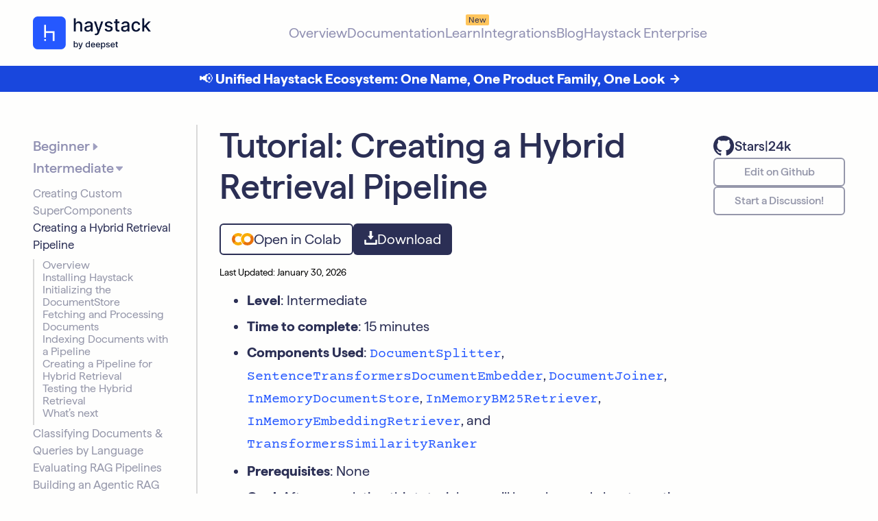

--- FILE ---
content_type: text/html; charset=utf-8
request_url: https://haystack.deepset.ai/tutorials/33_hybrid_retrieval
body_size: 14692
content:
<!DOCTYPE html>
<html lang="en">
  <head>
  <meta charset="utf-8" />
  <meta name="viewport" content="width=device-width,initial-scale=1" />

  <title>
    
      Creating a Hybrid Retrieval Pipeline | Haystack
    
  </title>

  <meta name="description" content="Learn how to combine keyword-based retrieval and dense retrieval to enhance retrieval" />

  
  



  <meta property="og:title" content="Creating a Hybrid Retrieval Pipeline | Haystack" />



<meta
  property="og:description"
  content="
    Learn how to combine keyword-based retrieval and dense retrieval to enhance retrieval
  "
/>
<meta
  property="og:type"
  content="
    article
  "
/>
<meta property="og:url" content="/tutorials/33_hybrid_retrieval/" />
<meta name="twitter:card" content="summary_large_image" />
<meta name="twitter:creator" content="@haystack_ai" />
<meta name="twitter:site" content="@haystack_ai" />


  <meta name="twitter:title" content="Creating a Hybrid Retrieval Pipeline | Haystack" />


<meta
  name="twitter:description"
  content="
    Learn how to combine keyword-based retrieval and dense retrieval to enhance retrieval
  
  "
/>
    <meta property="og:image" content="https://haystack.deepset.ai/images/tutorial_walkthrough_thumbnail.png" />
  <meta name="twitter:image" content="https://haystack.deepset.ai/images/tutorial_walkthrough_thumbnail.png" />
  <meta property="og:site_name" content="Haystack" />



  
  
  <link rel="stylesheet" href="/sass/main.min.13bf230e50fb80bcc88831d8d79a3549bc9b1dac9dd10e75b4e63e3cf2c50fb8.css" />

  
  

  
  <script id="usercentrics-cmp" src="https://web.cmp.usercentrics.eu/ui/loader.js" data-settings-id="DqIWN6P3BV8hRR" async></script>

  <link href="https://www.googletagmanager.com" rel="preconnect" crossorigin />
  <link rel="dns-prefetch" href="https://www.googletagmanager.com" />

  
  



<script>
    (function(w,d,s,l,i){
        w[l]=w[l]||[];
        w[l].push({'gtm.start': new Date().getTime(),event:'gtm.js'});
        var f=d.getElementsByTagName(s)[0],j=d.createElement(s),dl=l!='dataLayer'?'&l='+l:'';j.async=true;j.src='https://www.googletagmanager.com/gtm.js?id='+i+dl;f.parentNode.insertBefore(j,f);
    })
    (window,document,'script','dataLayer', "GTM-WCKQG9T");
</script>
  <script type="text/javascript">
  window.dataLayer = window.dataLayer || [];
  function gtag() {
    dataLayer.push(arguments);
  }
  gtag("consent", "default", {
    ad_user_data: "denied",
    ad_personalization: "denied",
    ad_storage: "denied",
    analytics_storage: "denied",
    wait_for_update: 500
  });
  gtag("set", "ads_data_redaction", true);
</script>
</head>


  <body>
    
    



<noscript>
    <iframe src="https://www.googletagmanager.com/ns.html?id=GTM-WCKQG9T" height="0" width="0" style="display:none;visibility:hidden"></iframe>
</noscript>

    
    







<header class="site-header">
  <div class="container">
    <a class="site-title" href="/"><img src="/images/logos/haystack.png" alt="Haystack" aria-label="Haystack logo"></a>

    
    <button class="nav-toggle nav-toggle-open" aria-label="Open menu">
      <svg xmlns="http://www.w3.org/2000/svg" viewBox="0 0 24 22" role="presentation" focusable="false"
        class="header_hamburger-icon">
        <path stroke="#000" stroke-linecap="round" stroke-width="2" d="M23 11H1M23 21H1M23 1H1"></path>
      </svg>
    </button>

    
    
<nav class="nav mobile-nav">
  <button class="nav-toggle nav-toggle-close" aria-label="Close menu">
    <svg
      xmlns="http://www.w3.org/2000/svg"
      viewBox="0 0 14 14"
      role="img"
      aria-label="Cross icon"
      focusable="false"
    >
      <path
        d="M1 1l12 12m0-12L1 13"
        stroke="#000"
        stroke-linecap="round"
        stroke-width="2"
      ></path>
    </svg>
  </button>
  <ul role="list">
    
    
    
      
        <li>
          <span class="menu-label">
            Overview
          </span>
          <ul class="sub-menu" role="list">
            
              <li
                class=""
              >
              
                <a href="/overview/intro" >
                  

                  What is Haystack?
                </a>
              </li>
            
              <li
                class=""
              >
              
                <a href="/overview/quick-start" >
                  

                  Get Started
                </a>
              </li>
            
              <li
                class=""
              >
              
                <a href="/overview/demo" >
                  

                  Demos
                </a>
              </li>
            
          </ul>
        </li>
      
    
    
      
      
        <li>
          <a href="https://docs.haystack.deepset.ai/docs" class=""  target="_blank" rel="noopener">
            
            
            Documentation
          </a>
        </li>
      
    
    
      
        <li>
          <span class="menu-label">
            Learn
          </span>
          <ul class="sub-menu" role="list">
            
              <li
                class="
                  active
                "
              >
              
                <a href="/tutorials" >
                  

                  📚 Tutorials &amp; Walkthroughs
                </a>
              </li>
            
              <li
                class=""
              >
              
                <a href="/cookbook" >
                  

                  🧑‍🍳 Cookbook
                </a>
              </li>
            
              <li
                class=""
              >
              
                <a href="https://github.com/deepset-ai/haystack-experimental"  target="_blank" rel="noopener">
                  

                  🧪 Experiments
                </a>
              </li>
            
              <li
                class=""
              >
              
                <a href="/release-notes" >
                  

                  ⭐️ Release Notes
                </a>
              </li>
            
              <li
                class=""
              >
              
                <a href="https://app.datacamp.com/learn/courses/building-ai-agents-with-haystack"  target="_blank" rel="noopener">
                  
                    <span span class="menu-item-tag">New</span>
                  

                  💚 DataCamp Course: Building AI Agents
                </a>
              </li>
            
              <li
                class=""
              >
              
                <a href="https://www.deeplearning.ai/short-courses/building-ai-applications-with-haystack/"  target="_blank" rel="noopener">
                  

                  🚀 DeepLearning.AI: Building AI Applications
                </a>
              </li>
            
          </ul>
        </li>
      
    
    
      
      
        <li>
          <a href="/integrations" class="" >
            
            
            Integrations
          </a>
        </li>
      
    
    
      
      
        <li>
          <a href="/blog" class="" >
            
            
            Blog
          </a>
        </li>
      
    
    
      
        <li>
          <span class="menu-label">
            Haystack Enterprise
          </span>
          <ul class="sub-menu" role="list">
            
              <li
                class=""
              >
              
                <a href="https://www.deepset.ai/deepset-studio"  target="_blank" rel="noopener">
                  
                    <span span class="menu-item-tag">Sign up</span>
                  

                  Haystack Enterprise Trial
                </a>
              </li>
            
              <li
                class=""
              >
              
                <a href="https://www.deepset.ai/products-and-services/deepset-ai-platform"  target="_blank" rel="noopener">
                  

                  Haystack Enterprise Platform
                </a>
              </li>
            
              <li
                class=""
              >
              
                <a href="https://www.deepset.ai/blog"  target="_blank" rel="noopener">
                  

                  Haystack Enterprise Blog
                </a>
              </li>
            
              <li
                class=""
              >
              
                <a href="https://www.deepset.ai/careers"  target="_blank" rel="noopener">
                  

                  Careers
                </a>
              </li>
            
          </ul>
        </li>
      
    

  
    
  <a class="btn btn-dark-blue arrow-button" href="https://www.deepset.ai/products-and-services/haystack-enterprise"  target="_blank" rel="noopener">
    <div class="button-wrapper">
      <svg
        xmlns="http://www.w3.org/2000/svg"
        width="16px"
        height="16px"
        viewBox="0 0 13 14"
        role="presentation"
        focusable="false"
        class="button-arrow first"
      >
        <path
          d="M6.33.8a.43.43 0 01.61 0l5.93 6.05c.09.09.13.21.13.32 0 .11-.04.23-.13.31l-5.93 6.05a.43.43 0 01-.61 0L5.31 12.5a.44.44 0 010-.62L8.62 8.5c.05-.06.02-.15-.06-.15H.43A.44.44 0 010 7.91V6.44C0 6.2.19 6 .43 6h8.14c.08 0 .12-.09.06-.15L5.31 2.46a.44.44 0 010-.62L6.33.8z"
          fill="#fff"
          fill-rule="evenodd"
          clip-rule="evenodd"
        ></path>
      </svg>
      
      <div class="text-wrapper">
        Get Enterprise Support
      </div>
      <svg
        xmlns="http://www.w3.org/2000/svg"
        width="16px"
        height="16px"
        viewBox="0 0 13 14"
        role="presentation"
        focusable="false"
        class="button-arrow second"
      >
        <path
          d="M6.33.8a.43.43 0 01.61 0l5.93 6.05c.09.09.13.21.13.32 0 .11-.04.23-.13.31l-5.93 6.05a.43.43 0 01-.61 0L5.31 12.5a.44.44 0 010-.62L8.62 8.5c.05-.06.02-.15-.06-.15H.43A.44.44 0 010 7.91V6.44C0 6.2.19 6 .43 6h8.14c.08 0 .12-.09.06-.15L5.31 2.46a.44.44 0 010-.62L6.33.8z"
          fill="#fff"
          fill-rule="evenodd"
          clip-rule="evenodd"
        ></path>
      </svg>
    </div>
  </a>




  
    
  <a class="btn btn-deepset-blue arrow-button" href="/overview/quick-start" >
    <div class="button-wrapper">
      <svg
        xmlns="http://www.w3.org/2000/svg"
        width="16px"
        height="16px"
        viewBox="0 0 13 14"
        role="presentation"
        focusable="false"
        class="button-arrow first"
      >
        <path
          d="M6.33.8a.43.43 0 01.61 0l5.93 6.05c.09.09.13.21.13.32 0 .11-.04.23-.13.31l-5.93 6.05a.43.43 0 01-.61 0L5.31 12.5a.44.44 0 010-.62L8.62 8.5c.05-.06.02-.15-.06-.15H.43A.44.44 0 010 7.91V6.44C0 6.2.19 6 .43 6h8.14c.08 0 .12-.09.06-.15L5.31 2.46a.44.44 0 010-.62L6.33.8z"
          fill="#fff"
          fill-rule="evenodd"
          clip-rule="evenodd"
        ></path>
      </svg>
      
      <div class="text-wrapper">
        Get Started
      </div>
      <svg
        xmlns="http://www.w3.org/2000/svg"
        width="16px"
        height="16px"
        viewBox="0 0 13 14"
        role="presentation"
        focusable="false"
        class="button-arrow second"
      >
        <path
          d="M6.33.8a.43.43 0 01.61 0l5.93 6.05c.09.09.13.21.13.32 0 .11-.04.23-.13.31l-5.93 6.05a.43.43 0 01-.61 0L5.31 12.5a.44.44 0 010-.62L8.62 8.5c.05-.06.02-.15-.06-.15H.43A.44.44 0 010 7.91V6.44C0 6.2.19 6 .43 6h8.14c.08 0 .12-.09.06-.15L5.31 2.46a.44.44 0 010-.62L6.33.8z"
          fill="#fff"
          fill-rule="evenodd"
          clip-rule="evenodd"
        ></path>
      </svg>
    </div>
  </a>





  </ul>
</nav>

    
<nav class="nav desktop-nav">
  <ul role="list">
    
    
      
      
        <li class="dropdown-menu">
          

          
          
            
          
            
          
            
          

          <a
            href="#"
            class="dropdown-button "
          >
            Overview
          </a>

          <ul class="sub-menu" role="list">
            
              <li
                class=""
              >
                <a
                  class="btn arrow-link"
                  href="/overview/intro"
                  
                >
                  <div class="button-wrapper">
                    <svg
                      xmlns="http://www.w3.org/2000/svg"
                      width="16px"
                      height="16px"
                      viewBox="0 0 13 14"
                      role="presentation"
                      focusable="false"
                      class="button-arrow first"
                    >
                      <path
                        d="M6.33.8a.43.43 0 01.61 0l5.93 6.05c.09.09.13.21.13.32 0 .11-.04.23-.13.31l-5.93 6.05a.43.43 0 01-.61 0L5.31 12.5a.44.44 0 010-.62L8.62 8.5c.05-.06.02-.15-.06-.15H.43A.44.44 0 010 7.91V6.44C0 6.2.19 6 .43 6h8.14c.08 0 .12-.09.06-.15L5.31 2.46a.44.44 0 010-.62L6.33.8z"
                        fill="#2b2f55"
                        fill-rule="evenodd"
                        clip-rule="evenodd"
                      ></path>
                    </svg>
                    <div class="text-wrapper">
                      

                      What is Haystack?
                    </div>
                  </div>
                </a>
              </li>
            
              <li
                class=""
              >
                <a
                  class="btn arrow-link"
                  href="/overview/quick-start"
                  
                >
                  <div class="button-wrapper">
                    <svg
                      xmlns="http://www.w3.org/2000/svg"
                      width="16px"
                      height="16px"
                      viewBox="0 0 13 14"
                      role="presentation"
                      focusable="false"
                      class="button-arrow first"
                    >
                      <path
                        d="M6.33.8a.43.43 0 01.61 0l5.93 6.05c.09.09.13.21.13.32 0 .11-.04.23-.13.31l-5.93 6.05a.43.43 0 01-.61 0L5.31 12.5a.44.44 0 010-.62L8.62 8.5c.05-.06.02-.15-.06-.15H.43A.44.44 0 010 7.91V6.44C0 6.2.19 6 .43 6h8.14c.08 0 .12-.09.06-.15L5.31 2.46a.44.44 0 010-.62L6.33.8z"
                        fill="#2b2f55"
                        fill-rule="evenodd"
                        clip-rule="evenodd"
                      ></path>
                    </svg>
                    <div class="text-wrapper">
                      

                      Get Started
                    </div>
                  </div>
                </a>
              </li>
            
              <li
                class=""
              >
                <a
                  class="btn arrow-link"
                  href="/overview/demo"
                  
                >
                  <div class="button-wrapper">
                    <svg
                      xmlns="http://www.w3.org/2000/svg"
                      width="16px"
                      height="16px"
                      viewBox="0 0 13 14"
                      role="presentation"
                      focusable="false"
                      class="button-arrow first"
                    >
                      <path
                        d="M6.33.8a.43.43 0 01.61 0l5.93 6.05c.09.09.13.21.13.32 0 .11-.04.23-.13.31l-5.93 6.05a.43.43 0 01-.61 0L5.31 12.5a.44.44 0 010-.62L8.62 8.5c.05-.06.02-.15-.06-.15H.43A.44.44 0 010 7.91V6.44C0 6.2.19 6 .43 6h8.14c.08 0 .12-.09.06-.15L5.31 2.46a.44.44 0 010-.62L6.33.8z"
                        fill="#2b2f55"
                        fill-rule="evenodd"
                        clip-rule="evenodd"
                      ></path>
                    </svg>
                    <div class="text-wrapper">
                      

                      Demos
                    </div>
                  </div>
                </a>
              </li>
            
          </ul>
        </li>
      
    
      
      
        
        <li>
          <a
            href="https://docs.haystack.deepset.ai/docs"
            class=""
            
              target="_blank" rel="noopener"
            
            >
            
            
            Documentation</a
          >
        </li>
      
    
      
      
        <li class="dropdown-menu">
          
            <span class="menu-item-tag">New</span>
          

          
          
            
          
            
          
            
          
            
          
            
          
            
          

          <a
            href="#"
            class="dropdown-button "
          >
            Learn
          </a>

          <ul class="sub-menu" role="list">
            
              <li
                class="
                  active
                "
              >
                <a
                  class="btn arrow-link"
                  href="/tutorials"
                  
                >
                  <div class="button-wrapper">
                    <svg
                      xmlns="http://www.w3.org/2000/svg"
                      width="16px"
                      height="16px"
                      viewBox="0 0 13 14"
                      role="presentation"
                      focusable="false"
                      class="button-arrow first"
                    >
                      <path
                        d="M6.33.8a.43.43 0 01.61 0l5.93 6.05c.09.09.13.21.13.32 0 .11-.04.23-.13.31l-5.93 6.05a.43.43 0 01-.61 0L5.31 12.5a.44.44 0 010-.62L8.62 8.5c.05-.06.02-.15-.06-.15H.43A.44.44 0 010 7.91V6.44C0 6.2.19 6 .43 6h8.14c.08 0 .12-.09.06-.15L5.31 2.46a.44.44 0 010-.62L6.33.8z"
                        fill="#2b2f55"
                        fill-rule="evenodd"
                        clip-rule="evenodd"
                      ></path>
                    </svg>
                    <div class="text-wrapper">
                      

                      📚 Tutorials &amp; Walkthroughs
                    </div>
                  </div>
                </a>
              </li>
            
              <li
                class=""
              >
                <a
                  class="btn arrow-link"
                  href="/cookbook"
                  
                >
                  <div class="button-wrapper">
                    <svg
                      xmlns="http://www.w3.org/2000/svg"
                      width="16px"
                      height="16px"
                      viewBox="0 0 13 14"
                      role="presentation"
                      focusable="false"
                      class="button-arrow first"
                    >
                      <path
                        d="M6.33.8a.43.43 0 01.61 0l5.93 6.05c.09.09.13.21.13.32 0 .11-.04.23-.13.31l-5.93 6.05a.43.43 0 01-.61 0L5.31 12.5a.44.44 0 010-.62L8.62 8.5c.05-.06.02-.15-.06-.15H.43A.44.44 0 010 7.91V6.44C0 6.2.19 6 .43 6h8.14c.08 0 .12-.09.06-.15L5.31 2.46a.44.44 0 010-.62L6.33.8z"
                        fill="#2b2f55"
                        fill-rule="evenodd"
                        clip-rule="evenodd"
                      ></path>
                    </svg>
                    <div class="text-wrapper">
                      

                      🧑‍🍳 Cookbook
                    </div>
                  </div>
                </a>
              </li>
            
              <li
                class=""
              >
                <a
                  class="btn arrow-link"
                  href="https://github.com/deepset-ai/haystack-experimental"
                  
                    target="_blank" rel="noopener"
                  
                >
                  <div class="button-wrapper">
                    <svg
                      xmlns="http://www.w3.org/2000/svg"
                      width="16px"
                      height="16px"
                      viewBox="0 0 13 14"
                      role="presentation"
                      focusable="false"
                      class="button-arrow first"
                    >
                      <path
                        d="M6.33.8a.43.43 0 01.61 0l5.93 6.05c.09.09.13.21.13.32 0 .11-.04.23-.13.31l-5.93 6.05a.43.43 0 01-.61 0L5.31 12.5a.44.44 0 010-.62L8.62 8.5c.05-.06.02-.15-.06-.15H.43A.44.44 0 010 7.91V6.44C0 6.2.19 6 .43 6h8.14c.08 0 .12-.09.06-.15L5.31 2.46a.44.44 0 010-.62L6.33.8z"
                        fill="#2b2f55"
                        fill-rule="evenodd"
                        clip-rule="evenodd"
                      ></path>
                    </svg>
                    <div class="text-wrapper">
                      

                      🧪 Experiments
                    </div>
                  </div>
                </a>
              </li>
            
              <li
                class=""
              >
                <a
                  class="btn arrow-link"
                  href="/release-notes"
                  
                >
                  <div class="button-wrapper">
                    <svg
                      xmlns="http://www.w3.org/2000/svg"
                      width="16px"
                      height="16px"
                      viewBox="0 0 13 14"
                      role="presentation"
                      focusable="false"
                      class="button-arrow first"
                    >
                      <path
                        d="M6.33.8a.43.43 0 01.61 0l5.93 6.05c.09.09.13.21.13.32 0 .11-.04.23-.13.31l-5.93 6.05a.43.43 0 01-.61 0L5.31 12.5a.44.44 0 010-.62L8.62 8.5c.05-.06.02-.15-.06-.15H.43A.44.44 0 010 7.91V6.44C0 6.2.19 6 .43 6h8.14c.08 0 .12-.09.06-.15L5.31 2.46a.44.44 0 010-.62L6.33.8z"
                        fill="#2b2f55"
                        fill-rule="evenodd"
                        clip-rule="evenodd"
                      ></path>
                    </svg>
                    <div class="text-wrapper">
                      

                      ⭐️ Release Notes
                    </div>
                  </div>
                </a>
              </li>
            
              <li
                class=""
              >
                <a
                  class="btn arrow-link"
                  href="https://app.datacamp.com/learn/courses/building-ai-agents-with-haystack"
                  
                    target="_blank" rel="noopener"
                  
                >
                  <div class="button-wrapper">
                    <svg
                      xmlns="http://www.w3.org/2000/svg"
                      width="16px"
                      height="16px"
                      viewBox="0 0 13 14"
                      role="presentation"
                      focusable="false"
                      class="button-arrow first"
                    >
                      <path
                        d="M6.33.8a.43.43 0 01.61 0l5.93 6.05c.09.09.13.21.13.32 0 .11-.04.23-.13.31l-5.93 6.05a.43.43 0 01-.61 0L5.31 12.5a.44.44 0 010-.62L8.62 8.5c.05-.06.02-.15-.06-.15H.43A.44.44 0 010 7.91V6.44C0 6.2.19 6 .43 6h8.14c.08 0 .12-.09.06-.15L5.31 2.46a.44.44 0 010-.62L6.33.8z"
                        fill="#2b2f55"
                        fill-rule="evenodd"
                        clip-rule="evenodd"
                      ></path>
                    </svg>
                    <div class="text-wrapper">
                      
                        <span class="menu-item-tag">New</span>
                      

                      💚 DataCamp Course: Building AI Agents
                    </div>
                  </div>
                </a>
              </li>
            
              <li
                class=""
              >
                <a
                  class="btn arrow-link"
                  href="https://www.deeplearning.ai/short-courses/building-ai-applications-with-haystack/"
                  
                    target="_blank" rel="noopener"
                  
                >
                  <div class="button-wrapper">
                    <svg
                      xmlns="http://www.w3.org/2000/svg"
                      width="16px"
                      height="16px"
                      viewBox="0 0 13 14"
                      role="presentation"
                      focusable="false"
                      class="button-arrow first"
                    >
                      <path
                        d="M6.33.8a.43.43 0 01.61 0l5.93 6.05c.09.09.13.21.13.32 0 .11-.04.23-.13.31l-5.93 6.05a.43.43 0 01-.61 0L5.31 12.5a.44.44 0 010-.62L8.62 8.5c.05-.06.02-.15-.06-.15H.43A.44.44 0 010 7.91V6.44C0 6.2.19 6 .43 6h8.14c.08 0 .12-.09.06-.15L5.31 2.46a.44.44 0 010-.62L6.33.8z"
                        fill="#2b2f55"
                        fill-rule="evenodd"
                        clip-rule="evenodd"
                      ></path>
                    </svg>
                    <div class="text-wrapper">
                      

                      🚀 DeepLearning.AI: Building AI Applications
                    </div>
                  </div>
                </a>
              </li>
            
          </ul>
        </li>
      
    
      
      
        
        <li>
          <a
            href="/integrations"
            class=""
            
            >
            
            
            Integrations</a
          >
        </li>
      
    
      
      
        
        <li>
          <a
            href="/blog"
            class=""
            
            >
            
            
            Blog</a
          >
        </li>
      
    
      
      
        <li class="dropdown-menu">
          

          
          
            
          
            
          
            
          
            
          

          <a
            href="#"
            class="dropdown-button "
          >
            Haystack Enterprise
          </a>

          <ul class="sub-menu" role="list">
            
              <li
                class=""
              >
                <a
                  class="btn arrow-link"
                  href="https://www.deepset.ai/deepset-studio"
                  
                    target="_blank" rel="noopener"
                  
                >
                  <div class="button-wrapper">
                    <svg
                      xmlns="http://www.w3.org/2000/svg"
                      width="16px"
                      height="16px"
                      viewBox="0 0 13 14"
                      role="presentation"
                      focusable="false"
                      class="button-arrow first"
                    >
                      <path
                        d="M6.33.8a.43.43 0 01.61 0l5.93 6.05c.09.09.13.21.13.32 0 .11-.04.23-.13.31l-5.93 6.05a.43.43 0 01-.61 0L5.31 12.5a.44.44 0 010-.62L8.62 8.5c.05-.06.02-.15-.06-.15H.43A.44.44 0 010 7.91V6.44C0 6.2.19 6 .43 6h8.14c.08 0 .12-.09.06-.15L5.31 2.46a.44.44 0 010-.62L6.33.8z"
                        fill="#2b2f55"
                        fill-rule="evenodd"
                        clip-rule="evenodd"
                      ></path>
                    </svg>
                    <div class="text-wrapper">
                      
                        <span class="menu-item-tag">Sign up</span>
                      

                      Haystack Enterprise Trial
                    </div>
                  </div>
                </a>
              </li>
            
              <li
                class=""
              >
                <a
                  class="btn arrow-link"
                  href="https://www.deepset.ai/products-and-services/deepset-ai-platform"
                  
                    target="_blank" rel="noopener"
                  
                >
                  <div class="button-wrapper">
                    <svg
                      xmlns="http://www.w3.org/2000/svg"
                      width="16px"
                      height="16px"
                      viewBox="0 0 13 14"
                      role="presentation"
                      focusable="false"
                      class="button-arrow first"
                    >
                      <path
                        d="M6.33.8a.43.43 0 01.61 0l5.93 6.05c.09.09.13.21.13.32 0 .11-.04.23-.13.31l-5.93 6.05a.43.43 0 01-.61 0L5.31 12.5a.44.44 0 010-.62L8.62 8.5c.05-.06.02-.15-.06-.15H.43A.44.44 0 010 7.91V6.44C0 6.2.19 6 .43 6h8.14c.08 0 .12-.09.06-.15L5.31 2.46a.44.44 0 010-.62L6.33.8z"
                        fill="#2b2f55"
                        fill-rule="evenodd"
                        clip-rule="evenodd"
                      ></path>
                    </svg>
                    <div class="text-wrapper">
                      

                      Haystack Enterprise Platform
                    </div>
                  </div>
                </a>
              </li>
            
              <li
                class=""
              >
                <a
                  class="btn arrow-link"
                  href="https://www.deepset.ai/blog"
                  
                    target="_blank" rel="noopener"
                  
                >
                  <div class="button-wrapper">
                    <svg
                      xmlns="http://www.w3.org/2000/svg"
                      width="16px"
                      height="16px"
                      viewBox="0 0 13 14"
                      role="presentation"
                      focusable="false"
                      class="button-arrow first"
                    >
                      <path
                        d="M6.33.8a.43.43 0 01.61 0l5.93 6.05c.09.09.13.21.13.32 0 .11-.04.23-.13.31l-5.93 6.05a.43.43 0 01-.61 0L5.31 12.5a.44.44 0 010-.62L8.62 8.5c.05-.06.02-.15-.06-.15H.43A.44.44 0 010 7.91V6.44C0 6.2.19 6 .43 6h8.14c.08 0 .12-.09.06-.15L5.31 2.46a.44.44 0 010-.62L6.33.8z"
                        fill="#2b2f55"
                        fill-rule="evenodd"
                        clip-rule="evenodd"
                      ></path>
                    </svg>
                    <div class="text-wrapper">
                      

                      Haystack Enterprise Blog
                    </div>
                  </div>
                </a>
              </li>
            
              <li
                class=""
              >
                <a
                  class="btn arrow-link"
                  href="https://www.deepset.ai/careers"
                  
                    target="_blank" rel="noopener"
                  
                >
                  <div class="button-wrapper">
                    <svg
                      xmlns="http://www.w3.org/2000/svg"
                      width="16px"
                      height="16px"
                      viewBox="0 0 13 14"
                      role="presentation"
                      focusable="false"
                      class="button-arrow first"
                    >
                      <path
                        d="M6.33.8a.43.43 0 01.61 0l5.93 6.05c.09.09.13.21.13.32 0 .11-.04.23-.13.31l-5.93 6.05a.43.43 0 01-.61 0L5.31 12.5a.44.44 0 010-.62L8.62 8.5c.05-.06.02-.15-.06-.15H.43A.44.44 0 010 7.91V6.44C0 6.2.19 6 .43 6h8.14c.08 0 .12-.09.06-.15L5.31 2.46a.44.44 0 010-.62L6.33.8z"
                        fill="#2b2f55"
                        fill-rule="evenodd"
                        clip-rule="evenodd"
                      ></path>
                    </svg>
                    <div class="text-wrapper">
                      

                      Careers
                    </div>
                  </div>
                </a>
              </li>
            
          </ul>
        </li>
      
    
  </ul>
</nav>

<div class="nav-button-container">
  
    
  <a class="btn btn-dark-blue arrow-button" href="https://www.deepset.ai/products-and-services/haystack-enterprise"  target="_blank" rel="noopener">
    <div class="button-wrapper">
      <svg
        xmlns="http://www.w3.org/2000/svg"
        width="16px"
        height="16px"
        viewBox="0 0 13 14"
        role="presentation"
        focusable="false"
        class="button-arrow first"
      >
        <path
          d="M6.33.8a.43.43 0 01.61 0l5.93 6.05c.09.09.13.21.13.32 0 .11-.04.23-.13.31l-5.93 6.05a.43.43 0 01-.61 0L5.31 12.5a.44.44 0 010-.62L8.62 8.5c.05-.06.02-.15-.06-.15H.43A.44.44 0 010 7.91V6.44C0 6.2.19 6 .43 6h8.14c.08 0 .12-.09.06-.15L5.31 2.46a.44.44 0 010-.62L6.33.8z"
          fill="#fff"
          fill-rule="evenodd"
          clip-rule="evenodd"
        ></path>
      </svg>
      
      <div class="text-wrapper">
        Get Enterprise Support
      </div>
      <svg
        xmlns="http://www.w3.org/2000/svg"
        width="16px"
        height="16px"
        viewBox="0 0 13 14"
        role="presentation"
        focusable="false"
        class="button-arrow second"
      >
        <path
          d="M6.33.8a.43.43 0 01.61 0l5.93 6.05c.09.09.13.21.13.32 0 .11-.04.23-.13.31l-5.93 6.05a.43.43 0 01-.61 0L5.31 12.5a.44.44 0 010-.62L8.62 8.5c.05-.06.02-.15-.06-.15H.43A.44.44 0 010 7.91V6.44C0 6.2.19 6 .43 6h8.14c.08 0 .12-.09.06-.15L5.31 2.46a.44.44 0 010-.62L6.33.8z"
          fill="#fff"
          fill-rule="evenodd"
          clip-rule="evenodd"
        ></path>
      </svg>
    </div>
  </a>




  
    
  <a class="btn btn-deepset-blue arrow-button" href="/overview/quick-start" >
    <div class="button-wrapper">
      <svg
        xmlns="http://www.w3.org/2000/svg"
        width="16px"
        height="16px"
        viewBox="0 0 13 14"
        role="presentation"
        focusable="false"
        class="button-arrow first"
      >
        <path
          d="M6.33.8a.43.43 0 01.61 0l5.93 6.05c.09.09.13.21.13.32 0 .11-.04.23-.13.31l-5.93 6.05a.43.43 0 01-.61 0L5.31 12.5a.44.44 0 010-.62L8.62 8.5c.05-.06.02-.15-.06-.15H.43A.44.44 0 010 7.91V6.44C0 6.2.19 6 .43 6h8.14c.08 0 .12-.09.06-.15L5.31 2.46a.44.44 0 010-.62L6.33.8z"
          fill="#fff"
          fill-rule="evenodd"
          clip-rule="evenodd"
        ></path>
      </svg>
      
      <div class="text-wrapper">
        Get Started
      </div>
      <svg
        xmlns="http://www.w3.org/2000/svg"
        width="16px"
        height="16px"
        viewBox="0 0 13 14"
        role="presentation"
        focusable="false"
        class="button-arrow second"
      >
        <path
          d="M6.33.8a.43.43 0 01.61 0l5.93 6.05c.09.09.13.21.13.32 0 .11-.04.23-.13.31l-5.93 6.05a.43.43 0 01-.61 0L5.31 12.5a.44.44 0 010-.62L8.62 8.5c.05-.06.02-.15-.06-.15H.43A.44.44 0 010 7.91V6.44C0 6.2.19 6 .43 6h8.14c.08 0 .12-.09.06-.15L5.31 2.46a.44.44 0 010-.62L6.33.8z"
          fill="#fff"
          fill-rule="evenodd"
          clip-rule="evenodd"
        ></path>
      </svg>
    </div>
  </a>




</div>



  </div>
</header>

    
    

<a href="/blog/announcing-haystack-ecosystem" class="announcement-bar blue">
  <div class="container">
     
      
      
      
       <span> 📢 <strong>Unified Haystack Ecosystem: One Name, One Product Family, One Look</strong></span>
      <span>
          <svg
      xmlns="http://www.w3.org/2000/svg"
      width="14px"
      height="14px"
      viewBox="0 0 13 14"
      role="presentation"
      focusable="false"
      class="arrow"
    >
      <path
        d="M6.33.8a.43.43 0 01.61 0l5.93 6.05c.09.09.13.21.13.32 0 .11-.04.23-.13.31l-5.93 6.05a.43.43 0 01-.61 0L5.31 12.5a.44.44 0 010-.62L8.62 8.5c.05-.06.02-.15-.06-.15H.43A.44.44 0 010 7.91V6.44C0 6.2.19 6 .43 6h8.14c.08 0 .12-.09.06-.15L5.31 2.46a.44.44 0 010-.62L6.33.8z"
        fill="#fff"
        fill-rule="evenodd"
        clip-rule="evenodd"
      ></path>
    </svg>
      </span>
  </div>
</a>
     

    
    <main>
  <div class="container">
    <div class="inner inner-top">
      <div class="tutorial">
        
        
<aside class="toc-sidebar ">
  <div class="accordions">
    
    
    
    
    
    <details
      class="accordion-js"
      
    >
      <summary class="accordion-title">
        <div class="accordion-title-child">Beginner</div>
      </summary>
      <ul class="content" role="list">
        
          <li>
            
              <a
                class="tutorial-accordion-title"
                href="/tutorials/27_first_rag_pipeline/"
              >
                <span>
                  Creating Your First QA Pipeline with Retrieval-Augmentation
                </span>
              </a>
            
          </li>
        
          <li>
            
              <a
                class="tutorial-accordion-title"
                href="/tutorials/31_metadata_filtering/"
              >
                <span>
                  Filtering Documents with Metadata
                </span>
              </a>
            
          </li>
        
          <li>
            
              <a
                class="tutorial-accordion-title"
                href="/tutorials/30_file_type_preprocessing_index_pipeline/"
              >
                <span>
                  Preprocessing Different File Types
                </span>
              </a>
            
          </li>
        
          <li>
            
              <a
                class="tutorial-accordion-title"
                href="/tutorials/43_building_a_tool_calling_agent/"
              >
                <span>
                  Build a Tool-Calling Agent
                </span>
              </a>
            
          </li>
        
          <li>
            
              <a
                class="tutorial-accordion-title"
                href="/tutorials/39_embedding_metadata_for_improved_retrieval/"
              >
                <span>
                  Embedding Metadata for Improved Retrieval
                </span>
              </a>
            
          </li>
        
          <li>
            
              <a
                class="tutorial-accordion-title"
                href="/tutorials/29_serializing_pipelines/"
              >
                <span>
                  Serializing LLM Pipelines
                </span>
              </a>
            
          </li>
        
          <li>
            
              <a
                class="tutorial-accordion-title"
                href="/tutorials/34_extractive_qa_pipeline/"
              >
                <span>
                  Build an Extractive QA Pipeline
                </span>
              </a>
            
          </li>
        
          <li>
            
              <a
                class="tutorial-accordion-title"
                href="/tutorials/28_structured_output_with_openai/"
              >
                <span>
                  Generating Structured Output with OpenAI
                </span>
              </a>
            
          </li>
        
          <li>
            
              <a
                class="tutorial-accordion-title"
                href="/tutorials/42_sentence_window_retriever/"
              >
                <span>
                  Retrieving a Context Window Around a Sentence
                </span>
              </a>
            
          </li>
        
      </ul>
    </details>

    
    <details
      class="accordion-js"
      open
    >
      <summary class="accordion-title">
        <div class="accordion-title-child">Intermediate</div>
      </summary>
      <ul class="content" role="list">
        
          <li>
            
              <a
                class="tutorial-accordion-title"
                href="/tutorials/44_creating_custom_supercomponents/"
              >
                <span>
                  Creating Custom SuperComponents
                </span>
              </a>
            
          </li>
        
          <li>
            
              <details class="accordion-js accordion-child" open>
                <summary class="tutorial-accordion-title">
                  <span>
                    Creating a Hybrid Retrieval Pipeline
                  </span>
                </summary>
                
                  <div class="content">
                    
                    <nav id="TableOfContents">
  <ul>
    <li><a href="#overview">Overview</a></li>
    <li><a href="#installing-haystack">Installing Haystack</a></li>
    <li><a href="#initializing-the-documentstore">Initializing the DocumentStore</a></li>
    <li><a href="#fetching-and-processing-documents">Fetching and Processing Documents</a></li>
    <li><a href="#indexing-documents-with-a-pipeline">Indexing Documents with a Pipeline</a></li>
    <li><a href="#creating-a-pipeline-for-hybrid-retrieval">Creating a Pipeline for Hybrid Retrieval</a></li>
    <li><a href="#testing-the-hybrid-retrieval">Testing the Hybrid Retrieval</a></li>
    <li><a href="#whats-next">What&rsquo;s next</a></li>
  </ul>
</nav>
                  </div>
                
              </details>
            
          </li>
        
          <li>
            
              <a
                class="tutorial-accordion-title"
                href="/tutorials/32_classifying_documents_and_queries_by_language/"
              >
                <span>
                  Classifying Documents &amp; Queries by Language
                </span>
              </a>
            
          </li>
        
          <li>
            
              <a
                class="tutorial-accordion-title"
                href="/tutorials/35_evaluating_rag_pipelines/"
              >
                <span>
                  Evaluating RAG Pipelines
                </span>
              </a>
            
          </li>
        
          <li>
            
              <a
                class="tutorial-accordion-title"
                href="/tutorials/36_building_fallbacks_with_conditional_routing/"
              >
                <span>
                  Building an Agentic RAG with Fallback to Websearch
                </span>
              </a>
            
          </li>
        
          <li>
            
              <a
                class="tutorial-accordion-title"
                href="/tutorials/41_query_classification_with_transformerstextrouter_and_transformerszeroshottextrouter/"
              >
                <span>
                  Query Classification with TransformersTextRouter and TransformersZeroShotTextRouter
                </span>
              </a>
            
          </li>
        
      </ul>
    </details>

    
    <details
      class="accordion-js"
      
    >
      <summary class="accordion-title">
        <div class="accordion-title-child">Advanced</div>
      </summary>
      <ul class="content" role="list">
        
          <li>
            
              <a
                class="tutorial-accordion-title"
                href="/tutorials/48_conversational_rag/"
              >
                <span>
                  Conversational RAG Agent using InMemoryChatMessageStore
                </span>
              </a>
            
          </li>
        
          <li>
            
              <a
                class="tutorial-accordion-title"
                href="/tutorials/47_human_in_the_loop_agent/"
              >
                <span>
                  Human-in-the-Loop with Haystack Agents
                </span>
              </a>
            
          </li>
        
          <li>
            
              <a
                class="tutorial-accordion-title"
                href="/tutorials/45_creating_a_multi_agent_system/"
              >
                <span>
                  Creating a Multi-Agent System with Haystack
                </span>
              </a>
            
          </li>
        
          <li>
            
              <a
                class="tutorial-accordion-title"
                href="/tutorials/46_multimodal_rag/"
              >
                <span>
                  Creating Vision&#43;Text RAG Pipelines
                </span>
              </a>
            
          </li>
        
          <li>
            
              <a
                class="tutorial-accordion-title"
                href="/tutorials/40_building_chat_application_with_function_calling/"
              >
                <span>
                  Building a Chat Agent with Function Calling
                </span>
              </a>
            
          </li>
        
      </ul>
    </details>
    
  </div>
</aside>


        
        <article class="article-content ">
          
         
          
            <h1> Tutorial: Creating a Hybrid Retrieval Pipeline </h1>
            <br>
          
          
          <div class="button-container">

            
            
              <a
                href="https://colab.research.google.com/github/deepset-ai/haystack-tutorials/blob/main/tutorials/33_Hybrid_Retrieval.ipynb"
                class="btn btn-light-blue colab-btn"
                target="_blank"
                rel="noopener"
              >
                <svg
                  xmlns:xlink="http://www.w3.org/1999/xlink"
                  xmlns="http://www.w3.org/2000/svg"
                  preserveAspectRatio="xMidYMid meet"
                  focusable="false"
                  viewBox="0.17 5.07 23.67 13.87"
                >
                  <g>
                    <path
                      d="M4.54,9.46,2.19,7.1a6.93,6.93,0,0,0,0,9.79l2.36-2.36A3.59,3.59,0,0,1,4.54,9.46Z"
                      fill="#E8710A"
                    />
                    <path
                      d="M2.19,7.1,4.54,9.46a3.59,3.59,0,0,1,5.08,0l1.71-2.93h0l-.1-.08h0A6.93,6.93,0,0,0,2.19,7.1Z"
                      fill="#F9AB00"
                    />
                    <path
                      d="M11.34,17.46h0L9.62,14.54a3.59,3.59,0,0,1-5.08,0L2.19,16.9a6.93,6.93,0,0,0,9,.65l.11-.09"
                      fill="#F9AB00"
                    />
                    <path
                      d="M12,7.1a6.93,6.93,0,0,0,0,9.79l2.36-2.36a3.59,3.59,0,1,1,5.08-5.08L21.81,7.1A6.93,6.93,0,0,0,12,7.1Z"
                      fill="#F9AB00"
                    />
                    <path
                      d="M21.81,7.1,19.46,9.46a3.59,3.59,0,0,1-5.08,5.08L12,16.9A6.93,6.93,0,0,0,21.81,7.1Z"
                      fill="#E8710A"
                    />
                  </g>
                </svg>
                Open in Colab
              </a>
            
  
            
            
              <a
                href="/downloads/33_Hybrid_Retrieval.ipynb"
                download
                class="btn btn-dark-blue download-btn"
                target="_blank"
                rel="noopener"
              >
                <svg
                  version="1.1"
                  focusable="false"
                  xmlns="http://www.w3.org/2000/svg"
                  xmlns:xlink="http://www.w3.org/1999/xlink"
                  viewBox="0 0 29.978 29.978"
                  style="enable-background:new 0 0 29.978 29.978;"
                  xml:space="preserve"
                >
                  <path
                    d="M25.462,19.105v6.848H4.515v-6.848H0.489v8.861c0,1.111,0.9,2.012,2.016,2.012h24.967c1.115,0,2.016-0.9,2.016-2.012
                  v-8.861H25.462z"
                  fill="#03af9d"
  
                  />
                  <path
                    d="M14.62,18.426l-5.764-6.965c0,0-0.877-0.828,0.074-0.828s3.248,0,3.248,0s0-0.557,0-1.416c0-2.449,0-6.906,0-8.723
                  c0,0-0.129-0.494,0.615-0.494c0.75,0,4.035,0,4.572,0c0.536,0,0.524,0.416,0.524,0.416c0,1.762,0,6.373,0,8.742
                  c0,0.768,0,1.266,0,1.266s1.842,0,2.998,0c1.154,0,0.285,0.867,0.285,0.867s-4.904,6.51-5.588,7.193
                  C15.092,18.979,14.62,18.426,14.62,18.426z"
                  fill="#03af9d"
                  />
                </svg>
                Download
              </a>
            
          </div>


          
            <sub class="article-date">
              Last Updated:
              January 30, 2026
            </sub>
          
         
          
          <ul>
<li><strong>Level</strong>: Intermediate</li>
<li><strong>Time to complete</strong>: 15 minutes</li>
<li><strong>Components Used</strong>: 
<a href="https://docs.haystack.deepset.ai/docs/documentsplitter" target="_blank" rel="noopener"><code>DocumentSplitter</code></a>, 
<a href="https://docs.haystack.deepset.ai/docs/sentencetransformersdocumentembedder" target="_blank" rel="noopener"><code>SentenceTransformersDocumentEmbedder</code></a>, 
<a href="https://docs.haystack.deepset.ai/docs/documentjoiner" target="_blank" rel="noopener"><code>DocumentJoiner</code></a>, 
<a href="https://docs.haystack.deepset.ai/docs/inmemorydocumentstore" target="_blank" rel="noopener"><code>InMemoryDocumentStore</code></a>, 
<a href="https://docs.haystack.deepset.ai/docs/inmemorybm25retriever" target="_blank" rel="noopener"><code>InMemoryBM25Retriever</code></a>, 
<a href="https://docs.haystack.deepset.ai/docs/inmemoryembeddingretriever" target="_blank" rel="noopener"><code>InMemoryEmbeddingRetriever</code></a>, and 
<a href="https://docs.haystack.deepset.ai/docs/transformerssimilarityranker" target="_blank" rel="noopener"><code>TransformersSimilarityRanker</code></a></li>
<li><strong>Prerequisites</strong>: None</li>
<li><strong>Goal</strong>: After completing this tutorial, you will have learned about creating a hybrid retrieval and when it&rsquo;s useful.</li>
</ul>
<h2 id="overview">Overview</h2>
<p><strong>Hybrid Retrieval</strong> combines keyword-based and embedding-based retrieval techniques, leveraging the strengths of both approaches. In essence, dense embeddings excel in grasping the contextual nuances of the query, while keyword-based methods excel in matching keywords.</p>
<p>There are many cases when a simple keyword-based approaches like BM25 performs better than a dense retrieval (for example in a specific domain like healthcare) because a dense model needs to be trained on data. For more details about Hybrid Retrieval, check out 
<a href="https://haystack.deepset.ai/blog/hybrid-retrieval" target="_blank" rel="noopener">Blog Post: Hybrid Document Retrieval</a>.</p>
<h2 id="installing-haystack">Installing Haystack</h2>
<p>Install Haystack and other required packages with <code>pip</code>:</p>
<div class="highlight"><pre tabindex="0" style="color:#586e75;background-color:#eee8d5;-moz-tab-size:4;-o-tab-size:4;tab-size:4;"><code class="language-bash" data-lang="bash"><span style="display:flex;"><span>%%bash
</span></span><span style="display:flex;"><span>
</span></span><span style="display:flex;"><span>pip install haystack-ai
</span></span><span style="display:flex;"><span>pip install <span style="color:#2aa198">&#34;datasets&gt;=2.6.1&#34;</span>
</span></span><span style="display:flex;"><span>pip install <span style="color:#2aa198">&#34;sentence-transformers&gt;=4.1.0&#34;</span>
</span></span><span style="display:flex;"><span>pip install accelerate
</span></span></code></pre></div><h2 id="initializing-the-documentstore">Initializing the DocumentStore</h2>
<p>You&rsquo;ll start creating your question answering system by initializing a DocumentStore. A DocumentStore stores the Documents that your system uses to find answers to your questions. In this tutorial, you&rsquo;ll be using the 
<a href="https://docs.haystack.deepset.ai/docs/inmemorydocumentstore" target="_blank" rel="noopener"><code>InMemoryDocumentStore</code></a>.</p>
<div class="highlight"><pre tabindex="0" style="color:#586e75;background-color:#eee8d5;-moz-tab-size:4;-o-tab-size:4;tab-size:4;"><code class="language-python" data-lang="python"><span style="display:flex;"><span><span style="color:#dc322f;font-weight:bold">from</span> <span style="color:#268bd2">haystack.document_stores.in_memory</span> <span style="color:#dc322f;font-weight:bold">import</span> <span style="color:#268bd2">InMemoryDocumentStore</span>
</span></span><span style="display:flex;"><span>
</span></span><span style="display:flex;"><span><span style="color:#268bd2">document_store</span> = <span style="color:#268bd2">InMemoryDocumentStore</span>()
</span></span></code></pre></div><blockquote>
<p><code>InMemoryDocumentStore</code> is the simplest DocumentStore to get started with. It requires no external dependencies and it&rsquo;s a good option for smaller projects and debugging. But it doesn&rsquo;t scale up so well to larger Document collections, so it&rsquo;s not a good choice for production systems. To learn more about the different types of external databases that Haystack supports, see 
<a href="https://haystack.deepset.ai/integrations?type=Document&#43;Store&amp;version=2.0" target="_blank" rel="noopener">DocumentStore Integrations</a>.</p>
</blockquote>
<h2 id="fetching-and-processing-documents">Fetching and Processing Documents</h2>
<p>As Documents, you will use the PubMed Abstracts. There are a lot of datasets from PubMed on Hugging Face Hub; you will use 
<a href="https://huggingface.co/datasets/anakin87/medrag-pubmed-chunk" target="_blank" rel="noopener">anakin87/medrag-pubmed-chunk</a> in this tutorial.</p>
<p>Then, you will create Documents from the dataset with a simple for loop.
Each data point in the PubMed dataset has 4 features:</p>
<ul>
<li><em>pmid</em></li>
<li><em>title</em></li>
<li><em>content</em>: the abstract</li>
<li><em>contents</em>: abstract + title</li>
</ul>
<p>For searching, you will use the <em>contents</em> feature. The other features will be stored as metadata, and you will use them to have a <strong>pretty print</strong> of the search results or for 
<a href="https://docs.haystack.deepset.ai/docs/metadata-filtering" target="_blank" rel="noopener">metadata filtering</a>.</p>
<div class="highlight"><pre tabindex="0" style="color:#586e75;background-color:#eee8d5;-moz-tab-size:4;-o-tab-size:4;tab-size:4;"><code class="language-python" data-lang="python"><span style="display:flex;"><span><span style="color:#dc322f;font-weight:bold">from</span> <span style="color:#268bd2">datasets</span> <span style="color:#dc322f;font-weight:bold">import</span> <span style="color:#268bd2">load_dataset</span>
</span></span><span style="display:flex;"><span><span style="color:#dc322f;font-weight:bold">from</span> <span style="color:#268bd2">haystack</span> <span style="color:#dc322f;font-weight:bold">import</span> <span style="color:#268bd2">Document</span>
</span></span><span style="display:flex;"><span>
</span></span><span style="display:flex;"><span><span style="color:#268bd2">dataset</span> = <span style="color:#268bd2">load_dataset</span>(<span style="color:#2aa198">&#34;anakin87/medrag-pubmed-chunk&#34;</span>, <span style="color:#268bd2">split</span>=<span style="color:#2aa198">&#34;train&#34;</span>)
</span></span><span style="display:flex;"><span>
</span></span><span style="display:flex;"><span><span style="color:#268bd2">docs</span> = []
</span></span><span style="display:flex;"><span><span style="color:#859900">for</span> <span style="color:#268bd2">doc</span> <span style="color:#859900">in</span> <span style="color:#268bd2">dataset</span>:
</span></span><span style="display:flex;"><span>    <span style="color:#268bd2">docs</span>.<span style="color:#268bd2">append</span>(
</span></span><span style="display:flex;"><span>        <span style="color:#268bd2">Document</span>(<span style="color:#268bd2">content</span>=<span style="color:#268bd2">doc</span>[<span style="color:#2aa198">&#34;contents&#34;</span>], <span style="color:#268bd2">meta</span>={<span style="color:#2aa198">&#34;title&#34;</span>: <span style="color:#268bd2">doc</span>[<span style="color:#2aa198">&#34;title&#34;</span>], <span style="color:#2aa198">&#34;abstract&#34;</span>: <span style="color:#268bd2">doc</span>[<span style="color:#2aa198">&#34;content&#34;</span>], <span style="color:#2aa198">&#34;pmid&#34;</span>: <span style="color:#268bd2">doc</span>[<span style="color:#2aa198">&#34;id&#34;</span>]})
</span></span><span style="display:flex;"><span>    )
</span></span></code></pre></div><h2 id="indexing-documents-with-a-pipeline">Indexing Documents with a Pipeline</h2>
<p>Create a pipeline to store the data in the document store with their embedding. For this pipeline, you need a 
<a href="https://docs.haystack.deepset.ai/docs/documentsplitter" target="_blank" rel="noopener">DocumentSplitter</a> to split documents into chunks of 512 words, 
<a href="https://docs.haystack.deepset.ai/docs/sentencetransformersdocumentembedder" target="_blank" rel="noopener">SentenceTransformersDocumentEmbedder</a> to create document embeddings for dense retrieval and 
<a href="https://docs.haystack.deepset.ai/docs/documentwriter" target="_blank" rel="noopener">DocumentWriter</a> to write documents to the document store.</p>
<p>As an embedding model, you will use 
<a href="https://huggingface.co/BAAI/bge-small-en-v1.5" target="_blank" rel="noopener">BAAI/bge-small-en-v1.5</a> on Hugging Face. Feel free to test other models on Hugging Face or use another 
<a href="https://docs.haystack.deepset.ai/docs/embedders" target="_blank" rel="noopener">Embedder</a> to switch the model provider.</p>
<blockquote>
<p>If this step takes too long for you, replace the embedding model with a smaller model such as <code>sentence-transformers/all-MiniLM-L6-v2</code> or <code>sentence-transformers/all-mpnet-base-v2</code>. Make sure that the <code>split_length</code> is updated according to your model&rsquo;s token limit.</p>
</blockquote>
<div class="highlight"><pre tabindex="0" style="color:#586e75;background-color:#eee8d5;-moz-tab-size:4;-o-tab-size:4;tab-size:4;"><code class="language-python" data-lang="python"><span style="display:flex;"><span><span style="color:#dc322f;font-weight:bold">from</span> <span style="color:#268bd2">haystack.components.writers</span> <span style="color:#dc322f;font-weight:bold">import</span> <span style="color:#268bd2">DocumentWriter</span>
</span></span><span style="display:flex;"><span><span style="color:#dc322f;font-weight:bold">from</span> <span style="color:#268bd2">haystack.components.embedders</span> <span style="color:#dc322f;font-weight:bold">import</span> <span style="color:#268bd2">SentenceTransformersDocumentEmbedder</span>
</span></span><span style="display:flex;"><span><span style="color:#dc322f;font-weight:bold">from</span> <span style="color:#268bd2">haystack.components.preprocessors.document_splitter</span> <span style="color:#dc322f;font-weight:bold">import</span> <span style="color:#268bd2">DocumentSplitter</span>
</span></span><span style="display:flex;"><span><span style="color:#dc322f;font-weight:bold">from</span> <span style="color:#268bd2">haystack</span> <span style="color:#dc322f;font-weight:bold">import</span> <span style="color:#268bd2">Pipeline</span>
</span></span><span style="display:flex;"><span><span style="color:#dc322f;font-weight:bold">from</span> <span style="color:#268bd2">haystack.utils</span> <span style="color:#dc322f;font-weight:bold">import</span> <span style="color:#268bd2">ComponentDevice</span>
</span></span><span style="display:flex;"><span>
</span></span><span style="display:flex;"><span><span style="color:#268bd2">document_splitter</span> = <span style="color:#268bd2">DocumentSplitter</span>(<span style="color:#268bd2">split_by</span>=<span style="color:#2aa198">&#34;word&#34;</span>, <span style="color:#268bd2">split_length</span>=<span style="color:#2aa198;font-weight:bold">512</span>, <span style="color:#268bd2">split_overlap</span>=<span style="color:#2aa198;font-weight:bold">32</span>)
</span></span><span style="display:flex;"><span><span style="color:#268bd2">document_embedder</span> = <span style="color:#268bd2">SentenceTransformersDocumentEmbedder</span>(
</span></span><span style="display:flex;"><span>    <span style="color:#268bd2">model</span>=<span style="color:#2aa198">&#34;BAAI/bge-small-en-v1.5&#34;</span>, <span style="color:#268bd2">device</span>=<span style="color:#268bd2">ComponentDevice</span>.<span style="color:#268bd2">from_str</span>(<span style="color:#2aa198">&#34;cuda:0&#34;</span>)
</span></span><span style="display:flex;"><span>)
</span></span><span style="display:flex;"><span><span style="color:#268bd2">document_writer</span> = <span style="color:#268bd2">DocumentWriter</span>(<span style="color:#268bd2">document_store</span>)
</span></span><span style="display:flex;"><span>
</span></span><span style="display:flex;"><span><span style="color:#268bd2">indexing_pipeline</span> = <span style="color:#268bd2">Pipeline</span>()
</span></span><span style="display:flex;"><span><span style="color:#268bd2">indexing_pipeline</span>.<span style="color:#268bd2">add_component</span>(<span style="color:#2aa198">&#34;document_splitter&#34;</span>, <span style="color:#268bd2">document_splitter</span>)
</span></span><span style="display:flex;"><span><span style="color:#268bd2">indexing_pipeline</span>.<span style="color:#268bd2">add_component</span>(<span style="color:#2aa198">&#34;document_embedder&#34;</span>, <span style="color:#268bd2">document_embedder</span>)
</span></span><span style="display:flex;"><span><span style="color:#268bd2">indexing_pipeline</span>.<span style="color:#268bd2">add_component</span>(<span style="color:#2aa198">&#34;document_writer&#34;</span>, <span style="color:#268bd2">document_writer</span>)
</span></span><span style="display:flex;"><span>
</span></span><span style="display:flex;"><span><span style="color:#268bd2">indexing_pipeline</span>.<span style="color:#268bd2">connect</span>(<span style="color:#2aa198">&#34;document_splitter&#34;</span>, <span style="color:#2aa198">&#34;document_embedder&#34;</span>)
</span></span><span style="display:flex;"><span><span style="color:#268bd2">indexing_pipeline</span>.<span style="color:#268bd2">connect</span>(<span style="color:#2aa198">&#34;document_embedder&#34;</span>, <span style="color:#2aa198">&#34;document_writer&#34;</span>)
</span></span><span style="display:flex;"><span>
</span></span><span style="display:flex;"><span><span style="color:#268bd2">indexing_pipeline</span>.<span style="color:#268bd2">run</span>({<span style="color:#2aa198">&#34;document_splitter&#34;</span>: {<span style="color:#2aa198">&#34;documents&#34;</span>: <span style="color:#268bd2">docs</span>}})
</span></span></code></pre></div><p>Documents are stored in <code>InMemoryDocumentStore</code> with their embeddings, now it&rsquo;s time for creating the hybrid retrieval pipeline ✅</p>
<h2 id="creating-a-pipeline-for-hybrid-retrieval">Creating a Pipeline for Hybrid Retrieval</h2>
<p>Hybrid retrieval refers to the combination of multiple retrieval methods to enhance overall performance. In the context of search systems, a hybrid retrieval pipeline executes both traditional keyword-based search and dense vector search, later ranking the results with a cross-encoder model. This combination allows the search system to leverage the strengths of different approaches, providing more accurate and diverse results.</p>
<p>Here are the required steps for a hybrid retrieval pipeline:</p>
<h3 id="1-initialize-retrievers-and-the-embedder">1) Initialize Retrievers and the Embedder</h3>
<p>Initialize a 
<a href="https://docs.haystack.deepset.ai/docs/inmemoryembeddingretriever" target="_blank" rel="noopener">InMemoryEmbeddingRetriever</a> and 
<a href="https://docs.haystack.deepset.ai/docs/inmemorybm25retriever" target="_blank" rel="noopener">InMemoryBM25Retriever</a> to perform both dense and keyword-based retrieval. For dense retrieval, you also need a 
<a href="https://docs.haystack.deepset.ai/docs/sentencetransformerstextembedder" target="_blank" rel="noopener">SentenceTransformersTextEmbedder</a> that computes the embedding of the search query by using the same embedding model <code>BAAI/bge-small-en-v1.5</code> that was used in the indexing pipeline:</p>
<div class="highlight"><pre tabindex="0" style="color:#586e75;background-color:#eee8d5;-moz-tab-size:4;-o-tab-size:4;tab-size:4;"><code class="language-python" data-lang="python"><span style="display:flex;"><span><span style="color:#dc322f;font-weight:bold">from</span> <span style="color:#268bd2">haystack.components.retrievers.in_memory</span> <span style="color:#dc322f;font-weight:bold">import</span> <span style="color:#268bd2">InMemoryBM25Retriever</span>, <span style="color:#268bd2">InMemoryEmbeddingRetriever</span>
</span></span><span style="display:flex;"><span><span style="color:#dc322f;font-weight:bold">from</span> <span style="color:#268bd2">haystack.components.embedders</span> <span style="color:#dc322f;font-weight:bold">import</span> <span style="color:#268bd2">SentenceTransformersTextEmbedder</span>
</span></span><span style="display:flex;"><span>
</span></span><span style="display:flex;"><span><span style="color:#268bd2">text_embedder</span> = <span style="color:#268bd2">SentenceTransformersTextEmbedder</span>(
</span></span><span style="display:flex;"><span>    <span style="color:#268bd2">model</span>=<span style="color:#2aa198">&#34;BAAI/bge-small-en-v1.5&#34;</span>, <span style="color:#268bd2">device</span>=<span style="color:#268bd2">ComponentDevice</span>.<span style="color:#268bd2">from_str</span>(<span style="color:#2aa198">&#34;cuda:0&#34;</span>)
</span></span><span style="display:flex;"><span>)
</span></span><span style="display:flex;"><span><span style="color:#268bd2">embedding_retriever</span> = <span style="color:#268bd2">InMemoryEmbeddingRetriever</span>(<span style="color:#268bd2">document_store</span>)
</span></span><span style="display:flex;"><span><span style="color:#268bd2">bm25_retriever</span> = <span style="color:#268bd2">InMemoryBM25Retriever</span>(<span style="color:#268bd2">document_store</span>)
</span></span></code></pre></div><h3 id="2-join-retrieval-results">2) Join Retrieval Results</h3>
<p>Haystack offers several joining methods in 
<a href="https://docs.haystack.deepset.ai/docs/documentjoiner" target="_blank" rel="noopener"><code>DocumentJoiner</code></a> to be used for different use cases such as <code>merge</code> and <code>reciprocal_rank_fusion</code>. In this example, you will use the default <code>concatenate</code> mode to join the documents coming from two Retrievers as the 
<a href="https://docs.haystack.deepset.ai/docs/rankers" target="_blank" rel="noopener">Ranker</a> will be the main component to rank the documents for relevancy.</p>
<div class="highlight"><pre tabindex="0" style="color:#586e75;background-color:#eee8d5;-moz-tab-size:4;-o-tab-size:4;tab-size:4;"><code class="language-python" data-lang="python"><span style="display:flex;"><span><span style="color:#dc322f;font-weight:bold">from</span> <span style="color:#268bd2">haystack.components.joiners</span> <span style="color:#dc322f;font-weight:bold">import</span> <span style="color:#268bd2">DocumentJoiner</span>
</span></span><span style="display:flex;"><span>
</span></span><span style="display:flex;"><span><span style="color:#268bd2">document_joiner</span> = <span style="color:#268bd2">DocumentJoiner</span>()
</span></span></code></pre></div><h3 id="3-rank-the-results">3) Rank the Results</h3>
<p>Use the 
<a href="https://docs.haystack.deepset.ai/docs/transformerssimilarityranker" target="_blank" rel="noopener">TransformersSimilarityRanker</a> that scores the relevancy of all retrieved documents for the given search query by using a cross encoder model. In this example, you will use 
<a href="https://huggingface.co/BAAI/bge-reranker-base" target="_blank" rel="noopener">BAAI/bge-reranker-base</a> model to rank the retrieved documents but you can replace this model with other cross-encoder models on Hugging Face.</p>
<div class="highlight"><pre tabindex="0" style="color:#586e75;background-color:#eee8d5;-moz-tab-size:4;-o-tab-size:4;tab-size:4;"><code class="language-python" data-lang="python"><span style="display:flex;"><span><span style="color:#dc322f;font-weight:bold">from</span> <span style="color:#268bd2">haystack.components.rankers</span> <span style="color:#dc322f;font-weight:bold">import</span> <span style="color:#268bd2">TransformersSimilarityRanker</span>
</span></span><span style="display:flex;"><span>
</span></span><span style="display:flex;"><span><span style="color:#268bd2">ranker</span> = <span style="color:#268bd2">TransformersSimilarityRanker</span>(<span style="color:#268bd2">model</span>=<span style="color:#2aa198">&#34;BAAI/bge-reranker-base&#34;</span>)
</span></span></code></pre></div><h3 id="4-create-the-hybrid-retrieval-pipeline">4) Create the Hybrid Retrieval Pipeline</h3>
<p>Add all initialized components to your pipeline and connect them.</p>
<div class="highlight"><pre tabindex="0" style="color:#586e75;background-color:#eee8d5;-moz-tab-size:4;-o-tab-size:4;tab-size:4;"><code class="language-python" data-lang="python"><span style="display:flex;"><span><span style="color:#dc322f;font-weight:bold">from</span> <span style="color:#268bd2">haystack</span> <span style="color:#dc322f;font-weight:bold">import</span> <span style="color:#268bd2">Pipeline</span>
</span></span><span style="display:flex;"><span>
</span></span><span style="display:flex;"><span><span style="color:#268bd2">hybrid_retrieval</span> = <span style="color:#268bd2">Pipeline</span>()
</span></span><span style="display:flex;"><span><span style="color:#268bd2">hybrid_retrieval</span>.<span style="color:#268bd2">add_component</span>(<span style="color:#2aa198">&#34;text_embedder&#34;</span>, <span style="color:#268bd2">text_embedder</span>)
</span></span><span style="display:flex;"><span><span style="color:#268bd2">hybrid_retrieval</span>.<span style="color:#268bd2">add_component</span>(<span style="color:#2aa198">&#34;embedding_retriever&#34;</span>, <span style="color:#268bd2">embedding_retriever</span>)
</span></span><span style="display:flex;"><span><span style="color:#268bd2">hybrid_retrieval</span>.<span style="color:#268bd2">add_component</span>(<span style="color:#2aa198">&#34;bm25_retriever&#34;</span>, <span style="color:#268bd2">bm25_retriever</span>)
</span></span><span style="display:flex;"><span><span style="color:#268bd2">hybrid_retrieval</span>.<span style="color:#268bd2">add_component</span>(<span style="color:#2aa198">&#34;document_joiner&#34;</span>, <span style="color:#268bd2">document_joiner</span>)
</span></span><span style="display:flex;"><span><span style="color:#268bd2">hybrid_retrieval</span>.<span style="color:#268bd2">add_component</span>(<span style="color:#2aa198">&#34;ranker&#34;</span>, <span style="color:#268bd2">ranker</span>)
</span></span><span style="display:flex;"><span>
</span></span><span style="display:flex;"><span><span style="color:#268bd2">hybrid_retrieval</span>.<span style="color:#268bd2">connect</span>(<span style="color:#2aa198">&#34;text_embedder&#34;</span>, <span style="color:#2aa198">&#34;embedding_retriever&#34;</span>)
</span></span><span style="display:flex;"><span><span style="color:#268bd2">hybrid_retrieval</span>.<span style="color:#268bd2">connect</span>(<span style="color:#2aa198">&#34;bm25_retriever&#34;</span>, <span style="color:#2aa198">&#34;document_joiner&#34;</span>)
</span></span><span style="display:flex;"><span><span style="color:#268bd2">hybrid_retrieval</span>.<span style="color:#268bd2">connect</span>(<span style="color:#2aa198">&#34;embedding_retriever&#34;</span>, <span style="color:#2aa198">&#34;document_joiner&#34;</span>)
</span></span><span style="display:flex;"><span><span style="color:#268bd2">hybrid_retrieval</span>.<span style="color:#268bd2">connect</span>(<span style="color:#2aa198">&#34;document_joiner&#34;</span>, <span style="color:#2aa198">&#34;ranker&#34;</span>)
</span></span></code></pre></div><h3 id="5-visualize-the-pipeline-optional">5) Visualize the Pipeline (Optional)</h3>
<p>To understand how you formed a hybrid retrieval pipeline, use 
<a href="https://docs.haystack.deepset.ai/docs/drawing-pipeline-graphs" target="_blank" rel="noopener">draw()</a> method of the pipeline. If you&rsquo;re running this notebook on Google Colab, the generate file will be saved in &ldquo;Files&rdquo; section on the sidebar.</p>
<div class="highlight"><pre tabindex="0" style="color:#586e75;background-color:#eee8d5;-moz-tab-size:4;-o-tab-size:4;tab-size:4;"><code class="language-python" data-lang="python"><span style="display:flex;"><span><span style="color:#93a1a1;font-style:italic"># hybrid_retrieval.draw(&#34;hybrid-retrieval.png&#34;)</span>
</span></span></code></pre></div><h2 id="testing-the-hybrid-retrieval">Testing the Hybrid Retrieval</h2>
<p>Pass the query to <code>text_embedder</code>, <code>bm25_retriever</code> and <code>ranker</code> and run the retrieval pipeline:</p>
<div class="highlight"><pre tabindex="0" style="color:#586e75;background-color:#eee8d5;-moz-tab-size:4;-o-tab-size:4;tab-size:4;"><code class="language-python" data-lang="python"><span style="display:flex;"><span><span style="color:#268bd2">query</span> = <span style="color:#2aa198">&#34;apnea in infants&#34;</span>
</span></span><span style="display:flex;"><span>
</span></span><span style="display:flex;"><span><span style="color:#268bd2">result</span> = <span style="color:#268bd2">hybrid_retrieval</span>.<span style="color:#268bd2">run</span>(
</span></span><span style="display:flex;"><span>    {<span style="color:#2aa198">&#34;text_embedder&#34;</span>: {<span style="color:#2aa198">&#34;text&#34;</span>: <span style="color:#268bd2">query</span>}, <span style="color:#2aa198">&#34;bm25_retriever&#34;</span>: {<span style="color:#2aa198">&#34;query&#34;</span>: <span style="color:#268bd2">query</span>}, <span style="color:#2aa198">&#34;ranker&#34;</span>: {<span style="color:#2aa198">&#34;query&#34;</span>: <span style="color:#268bd2">query</span>}}
</span></span><span style="display:flex;"><span>)
</span></span></code></pre></div><h3 id="pretty-print-the-results">Pretty Print the Results</h3>
<p>Create a function to print a kind of <em>search page</em>.</p>
<div class="highlight"><pre tabindex="0" style="color:#586e75;background-color:#eee8d5;-moz-tab-size:4;-o-tab-size:4;tab-size:4;"><code class="language-python" data-lang="python"><span style="display:flex;"><span><span style="color:#859900">def</span> <span style="color:#268bd2">pretty_print_results</span>(<span style="color:#268bd2">prediction</span>):
</span></span><span style="display:flex;"><span>    <span style="color:#859900">for</span> <span style="color:#268bd2">doc</span> <span style="color:#859900">in</span> <span style="color:#268bd2">prediction</span>[<span style="color:#2aa198">&#34;documents&#34;</span>]:
</span></span><span style="display:flex;"><span>        <span style="color:#cb4b16">print</span>(<span style="color:#268bd2">doc</span>.<span style="color:#268bd2">meta</span>[<span style="color:#2aa198">&#34;title&#34;</span>], <span style="color:#2aa198">&#34;</span><span style="color:#2aa198">\t</span><span style="color:#2aa198">&#34;</span>, <span style="color:#268bd2">doc</span>.<span style="color:#268bd2">score</span>)
</span></span><span style="display:flex;"><span>        <span style="color:#cb4b16">print</span>(<span style="color:#268bd2">doc</span>.<span style="color:#268bd2">meta</span>[<span style="color:#2aa198">&#34;abstract&#34;</span>])
</span></span><span style="display:flex;"><span>        <span style="color:#cb4b16">print</span>(<span style="color:#2aa198">&#34;</span><span style="color:#2aa198">\n</span><span style="color:#2aa198">&#34;</span>, <span style="color:#2aa198">&#34;</span><span style="color:#2aa198">\n</span><span style="color:#2aa198">&#34;</span>)
</span></span></code></pre></div><div class="highlight"><pre tabindex="0" style="color:#586e75;background-color:#eee8d5;-moz-tab-size:4;-o-tab-size:4;tab-size:4;"><code class="language-python" data-lang="python"><span style="display:flex;"><span><span style="color:#268bd2">pretty_print_results</span>(<span style="color:#268bd2">result</span>[<span style="color:#2aa198">&#34;ranker&#34;</span>])
</span></span></code></pre></div><h2 id="whats-next">What&rsquo;s next</h2>
<p>🎉 Congratulations! You&rsquo;ve create a hybrid retrieval pipeline!</p>
<p>If you&rsquo;d like to use this retrieval method in a RAG pipeline, check out 
<a href="https://haystack.deepset.ai/tutorials/27_first_rag_pipeline" target="_blank" rel="noopener">Tutorial: Creating Your First QA Pipeline with Retrieval-Augmentation</a> to learn about the next steps.</p>
<p>To stay up to date on the latest Haystack developments, you can 
<a href="https://landing.deepset.ai/haystack-community-updates" target="_blank" rel="noopener">sign up for our newsletter</a> or 
<a href="https://discord.gg/haystack" target="_blank" rel="noopener">join Haystack discord community</a>.</p>
<p>Thanks for reading!</p>



          
          <div class="article-pagination">
            









  
    
  

  
    
  

  
    
  

  
    
  

  
    
  

  
    
      
    
  

  
    
      
    
  



  
  <div class="previous-article">
    <a href="/tutorials/44_creating_custom_supercomponents/" class="btn">
      <svg
        xmlns="http://www.w3.org/2000/svg"
        width="0.9rem"
        height="0.9rem"
        viewBox="0 0 13 14"
        role="presentation"
        focusable="false"
        class="button-arrow first"
        style="transform: rotate(180deg)"
        fill="#188bf5"
      >
        <path
          d="M6.33.8a.43.43 0 01.61 0l5.93 6.05c.09.09.13.21.13.32 0 .11-.04.23-.13.31l-5.93 6.05a.43.43 0 01-.61 0L5.31 12.5a.44.44 0 010-.62L8.62 8.5c.05-.06.02-.15-.06-.15H.43A.44.44 0 010 7.91V6.44C0 6.2.19 6 .43 6h8.14c.08 0 .12-.09.06-.15L5.31 2.46a.44.44 0 010-.62L6.33.8z"
          fill-rule="evenodd"
          clip-rule="evenodd"
        ></path>
      </svg>

      Creating Custom SuperComponents
    </a>
  </div>


            









  
    
  

  
    
      
    
  

  
    
      
    
  

  

  

  

  



  
  <div class="next-article">
    <a href="/tutorials/32_classifying_documents_and_queries_by_language/" class="btn">
      Classifying Documents &amp; Queries by Language

      <svg
        xmlns="http://www.w3.org/2000/svg"
        width="0.9rem"
        height="0.9rem"
        viewBox="0 0 13 14"
        role="presentation"
        focusable="false"
        class="button-arrow first"
        fill="#188bf5"
      >
        <path
          d="M6.33.8a.43.43 0 01.61 0l5.93 6.05c.09.09.13.21.13.32 0 .11-.04.23-.13.31l-5.93 6.05a.43.43 0 01-.61 0L5.31 12.5a.44.44 0 010-.62L8.62 8.5c.05-.06.02-.15-.06-.15H.43A.44.44 0 010 7.91V6.44C0 6.2.19 6 .43 6h8.14c.08 0 .12-.09.06-.15L5.31 2.46a.44.44 0 010-.62L6.33.8z"
          fill-rule="evenodd"
          clip-rule="evenodd"
        ></path>
      </svg>
    </a>
  </div>


          </div>
        </article>

        
        <aside class="right-sidebar">
          


<a class="github-stars-btn" href="https://github.com/deepset-ai/haystack" target="_blank" rel="noopener"><svg xmlns="http://www.w3.org/2000/svg"  viewBox="0 0 32 30" fill="none">
  <path d="M15.5556 0C6.96111 0 0 6.88228 0 15.3794C0 22.1848 4.45278 27.9328 10.6361 29.9706C11.4139 30.1052 11.7056 29.6438 11.7056 29.2401C11.7056 28.8748 11.6861 27.6637 11.6861 26.3757C7.77778 27.087 6.76667 25.4337 6.45556 24.5686C6.28056 24.1264 5.52222 22.7615 4.86111 22.3963C4.31667 22.1079 3.53889 21.3966 4.84167 21.3774C6.06667 21.3582 6.94167 22.4924 7.23333 22.9538C8.63333 25.2799 10.8694 24.6263 11.7639 24.2226C11.9 23.2229 12.3083 22.5501 12.7556 22.1656C9.29444 21.7811 5.67778 20.4546 5.67778 14.572C5.67778 12.8995 6.28056 11.5153 7.27222 10.4388C7.11667 10.0543 6.57222 8.4779 7.42778 6.36323C7.42778 6.36323 8.73056 5.95952 11.7056 7.93962C12.95 7.59358 14.2722 7.42056 15.5944 7.42056C16.9167 7.42056 18.2389 7.59358 19.4833 7.93962C22.4583 5.9403 23.7611 6.36323 23.7611 6.36323C24.6167 8.4779 24.0722 10.0543 23.9167 10.4388C24.9083 11.5153 25.5111 12.8803 25.5111 14.572C25.5111 20.4738 21.875 21.7811 18.4139 22.1656C18.9778 22.6462 19.4639 23.5689 19.4639 25.0108C19.4639 27.0678 19.4444 28.721 19.4444 29.2401C19.4444 29.6438 19.7361 30.1244 20.5139 29.9706C23.602 28.9399 26.2853 26.9777 28.1864 24.3603C30.0874 21.7428 31.1103 18.6018 31.1111 15.3794C31.1111 6.88228 24.15 0 15.5556 0Z" fill="#2B2F55"/>
</svg>
  Stars <span class="separator">|</span><span class="github-stars-js">
<div class="loader">
  <svg
    width="100%"
    height="100%"
    viewBox="0 0 24 24"
    xmlns="http://www.w3.org/2000/svg"
  >
    <path
      d="M12 22c5.421 0 10-4.579 10-10h-2c0 4.337-3.663 8-8 8s-8-3.663-8-8c0-4.336 3.663-8 8-8V2C6.579 2 2 6.58 2 12c0 5.421 4.579 10 10 10z"
    />
  </svg>
</div>
</span></a>
          <div class="sidebar-buttons">
            <a
              href="https://github.com/deepset-ai/haystack-tutorials"
              class="btn"
              target="_blank"
              rel="noopener"
              >Edit on Github</a
            >
            <a
              href="https://github.com/deepset-ai/haystack/discussions"
              class="btn"
              target="_blank"
              rel="noopener"
              >Start a Discussion!</a
            >
          </div>
        </aside>
      </div>
    </div>
  </div>
</main>

    
    










<footer
  class="footer footer-dark"
>
  <div class="container">
    <div class="inner">
      <div class="footer-secondary-links">
        
        <a
          class="footer-deepset-logo"
          aria-label="Go to Deepset AI's homepage"
          href="https://www.deepset.ai/"
        >
        <img src="/images/logos/deepset.png" alt="deepset" aria-label="deepset logo">
        </a>

        
        <p class="footer-tagline">
          Building products, technology and solutions for LLM-enabled applications.
        </p>

        
        <div class="footer-legal desktop" role="list" aria-label="Legal pages">
          <small class="copyright">© 2026 deepset GmbH. All rights reserved.</small>
          <a href="#" onClick="UC_UI.showSecondLayer();" aria-label="Open privacy settings">Privacy Settings</a>
          <a
            target="_self"
            href="https://www.deepset.ai/privacy-policy"
            aria-label="Go to the Privacy page"
            >Privacy</a
          >

          <a
            target="_self"
            href="https://www.deepset.ai/imprint"
            aria-label="Go to the Imprint page"
            >Imprint</a
          >
        </div>

      </div>

      <div>
        
        <ul class="footer-socials" role="list" aria-label="Social pages">
          
          <li>
            <a
              target="_blank"
              href="https://twitter.com/haystack_ai"
              rel="noreferrer noopener"
              aria-label="Go to our Twitter page"
            >
              <svg
                xmlns="http://www.w3.org/2000/svg"
                viewBox="0 0 35 28"
                role="img"
                aria-label="Twitter logo"
                focusable="false"
                class="footer-socials-icon twitter-icon"
              >
                <path
                  d="M31.42 6.97c.02.3.02.61.02.91 0 9.34-7.22 20.12-20.43 20.12v-.01C7.11 28 3.28 26.9 0 24.83a14.649 14.649 0 0010.63-2.93c-3.07-.06-5.77-2.03-6.71-4.91 1.08.2 2.19.16 3.24-.12C3.81 16.2 1.4 13.3 1.4 9.93v-.09c1 .55 2.12.85 3.26.88C1.5 8.65.53 4.52 2.44 1.29c3.65 4.42 9.02 7.1 14.8 7.39-.58-2.46.21-5.03 2.08-6.75 2.89-2.68 7.44-2.54 10.16.31 1.61-.31 3.15-.89 4.56-1.72a7.11 7.11 0 01-3.16 3.91c1.42-.17 2.81-.55 4.12-1.12a14.48 14.48 0 01-3.58 3.66z"
                ></path>
              </svg>
            </a>
          </li>

          
          <li class="footer-socials-link">
            <a
              target="_blank"
              href="https://github.com/deepset-ai"
              rel="noreferrer noopener"
              aria-label="Go to our GitHub page"
              ><svg
                xmlns="http://www.w3.org/2000/svg"
                viewBox="0 0 20 20"
                role="img"
                aria-label="GitHub logo"
                focusable="false"
                class="footer-socials-icon github-icon"
              >
                <path
                  d="M10 0C4.48 0 0 4.59 0 10.25c0 4.53 2.87 8.37 6.84 9.73.5.09.68-.22.68-.5l-.01-1.74c-2.78.62-3.37-1.37-3.37-1.37-.45-1.18-1.11-1.5-1.11-1.5-.91-.64.07-.62.07-.62 1 .08 1.53 1.06 1.53 1.06.89 1.57 2.34 1.11 2.91.85.09-.66.35-1.11.63-1.37-2.22-.25-4.55-1.13-4.55-5.06 0-1.12.39-2.03 1.03-2.75-.1-.26-.45-1.3.09-2.71 0 0 .84-.28 2.75 1.05a9.43 9.43 0 015 0c1.91-1.33 2.75-1.05 2.75-1.05.55 1.41.2 2.45.1 2.71a4.02 4.02 0 011.03 2.75c0 3.94-2.34 4.8-4.57 5.06.36.31.68.94.68 1.9l-.01 2.81c0 .28.18.59.69.49a10.23 10.23 0 006.83-9.72A10.12 10.12 0 0010 0z"
                  fill-rule="evenodd"
                  clip-rule="evenodd"
                ></path>
              </svg>
            </a>
          </li>

          
          <li class="footer-socials-link">
            <a
              target="_blank"
              href="https://www.linkedin.com/company/deepset-ai"
              rel="noreferrer noopener"
              aria-label="Go to our LinkedIn page"
              ><svg
                xmlns="http://www.w3.org/2000/svg"
                viewBox="0 0 19 19"
                role="img"
                aria-label="LinkedIn logo"
                focusable="false"
                class="footer-socials-icon linkedin-icon"
              >
                <path
                  d="M4.534 6.3h-3.6a.45.45 0 00-.45.45v11.7c0 .249.202.45.45.45h3.6a.45.45 0 00.45-.45V6.75a.45.45 0 00-.45-.45zM2.716 4.5a2.241 2.241 0 002.232-2.25A2.24 2.24 0 002.716 0 2.241 2.241 0 00.484 2.25c0 1.243 1 2.25 2.232 2.25zm12.619 14.4h2.7a.45.45 0 00.45-.45v-7.56c0-3.393-1.917-5.04-4.599-5.04a3.789 3.789 0 00-2.853 1.143.369.369 0 01-.648-.243.45.45 0 00-.45-.45h-2.7a.45.45 0 00-.45.45v11.7a.45.45 0 00.45.45h2.7a.45.45 0 00.45-.45V11.7a2.25 2.25 0 114.5 0v6.75a.45.45 0 00.45.45z"
                ></path>
              </svg>
            </a>
          </li>

          
          <li class="footer-socials-link">
            <a
              target="_blank"
              href="https://www.youtube.com/channel/UC5dfn9m310oyt-cbeegfvZw"
              rel="noreferrer noopener"
              aria-label="Go to our YouTube channel"
              ><svg
                xmlns="http://www.w3.org/2000/svg"
                viewBox="0 0 34 24"
                role="img"
                aria-label="YouTube logo"
                focusable="false"
                class="footer-socials-icon youtube-icon"
              >
                <path
                  d="M33.29 3.75A4.25 4.25 0 0030.28.72C27.63 0 17 0 17 0S6.37 0 3.72.72A4.25 4.25 0 00.71 3.75C0 6.42 0 12 0 12s0 5.58.71 8.25a4.25 4.25 0 003.01 3.03C6.37 24 17 24 17 24s10.63 0 13.28-.72a4.32 4.32 0 003.01-3.03C34 17.58 34 12 34 12s0-5.58-.71-8.25zM13.6 17.14V6.86L22.43 12l-8.83 5.14z"
                ></path>
              </svg>
            </a>
          </li>

          
          <li class="footer-socials-link">
            <a
              target="_blank"
              href="https://discord.com/invite/xYvH6drSmA"
              rel="noreferrer noopener"
              aria-label="Join our Discord"
            >
              <svg
                viewBox="0 -28.5 256 256"
                version="1.1"
                xmlns="http://www.w3.org/2000/svg"
                xmlns:xlink="http://www.w3.org/1999/xlink"
                preserveAspectRatio="xMidYMid"
                class="footer-socials-icon discord-icon"
              >
                <g>
                  <path
                    d="M216.856339,16.5966031 C200.285002,8.84328665 182.566144,3.2084988 164.041564,0 C161.766523,4.11318106 159.108624,9.64549908 157.276099,14.0464379 C137.583995,11.0849896 118.072967,11.0849896 98.7430163,14.0464379 C96.9108417,9.64549908 94.1925838,4.11318106 91.8971895,0 C73.3526068,3.2084988 55.6133949,8.86399117 39.0420583,16.6376612 C5.61752293,67.146514 -3.4433191,116.400813 1.08711069,164.955721 C23.2560196,181.510915 44.7403634,191.567697 65.8621325,198.148576 C71.0772151,190.971126 75.7283628,183.341335 79.7352139,175.300261 C72.104019,172.400575 64.7949724,168.822202 57.8887866,164.667963 C59.7209612,163.310589 61.5131304,161.891452 63.2445898,160.431257 C105.36741,180.133187 151.134928,180.133187 192.754523,160.431257 C194.506336,161.891452 196.298154,163.310589 198.110326,164.667963 C191.183787,168.842556 183.854737,172.420929 176.223542,175.320965 C180.230393,183.341335 184.861538,190.991831 190.096624,198.16893 C211.238746,191.588051 232.743023,181.531619 254.911949,164.955721 C260.227747,108.668201 245.831087,59.8662432 216.856339,16.5966031 Z M85.4738752,135.09489 C72.8290281,135.09489 62.4592217,123.290155 62.4592217,108.914901 C62.4592217,94.5396472 72.607595,82.7145587 85.4738752,82.7145587 C98.3405064,82.7145587 108.709962,94.5189427 108.488529,108.914901 C108.508531,123.290155 98.3405064,135.09489 85.4738752,135.09489 Z M170.525237,135.09489 C157.88039,135.09489 147.510584,123.290155 147.510584,108.914901 C147.510584,94.5396472 157.658606,82.7145587 170.525237,82.7145587 C183.391518,82.7145587 193.761324,94.5189427 193.539891,108.914901 C193.539891,123.290155 183.391518,135.09489 170.525237,135.09489 Z"
                    fill-rule="nonzero"
                  ></path>
                </g>
              </svg>
            </a>
          </li>
        </ul>

        
        <div class="footer-main-links">
          
          <ul role="list" aria-label="Community pages">
            <li class="footer-label">Community</li>
            <li>
              <a
                aria-label="Go to Haystack's Github discussions"
                href="https://github.com/deepset-ai/haystack/discussions"
                >GitHub Discussions</a
              >
            </li>

            <li>
              <a
                aria-label="Join Discord"
                href="https://discord.com/invite/xYvH6drSmA"
                >Discord</a
              >
            </li>
            <li>
              <a
                aria-label="Go to Haystack's Hugging Face page"
                href="https://huggingface.co/deepset"
                >Hugging Face</a
              >
            </li>
            <li>
              <a aria-label="Join the Open NLP Meetup" href="https://www.meetup.com/open-nlp-meetup/">Open NLP Meetup</a>
            </li>
          </ul>

          
          <ul role="list" aria-label="Resources pages">
            <li class="footer-label">Resources</li>
            <li>
              <a
                href="https://www.deepset.ai/models"
                aria-label="Go to the Models page"
                >Models</a
              >
            </li>
            <li>
              <a
                href="https://www.deepset.ai/datasets"
                aria-label="Go to the Datasets page"
                >Datasets</a
              >
            </li>
          </ul>

          
          <ul role="list" aria-label="Company pages">
            <li class="footer-label">Company</li>
            <li>
              <a
                href="https://www.deepset.ai/about"
                aria-label="Go to the About page"
                >About</a
              >
            </li>
            <li>
              <a
                href="https://www.deepset.ai/careers"
                aria-label="Go to the Jobs page"
                >Careers</a
              >
            </li>
          </ul>
        </div>

        
        <div class="footer-legal mobile" role="list" aria-label="Legal pages">
          <div class="legal-links">
            <a href="#" onClick="UC_UI.showSecondLayer();">Privacy Settings</a>
            <a
            target="_self"
            href="https://www.deepset.ai/privacy-policy"
            aria-label="Go to the Privacy page"
            >Privacy</a
          >

          <a
            target="_self"
            href="https://www.deepset.ai/imprint"
            aria-label="Go to the Imprint page"
            >Imprint</a
          >
          </div>

          <small class="copyright">© 2026 deepset GmbH. All rights reserved.</small>
        </div>

        
      </div>
    </div>
  </div>
</footer>



<script src="/js/script.min.c43cfbff79718dc4274471bc1cd4d9e5f14f1a920880d39d26ba9bd6b324afce.js"></script>






  
  <script src="/js/code-copy-buttons.min.d958ae6cd7af0989171cd1db95369939531049a1819b7576292969976eeb6e20.js"></script>




  
  <script src="/js/table-of-contents.min.e0c82a9a35e20e26f678c03c9f1020a5e9f8aa243e165dbebf63f2394c8812b1.js"></script>





  </body>
</html>


--- FILE ---
content_type: text/css; charset=utf-8
request_url: https://haystack.deepset.ai/sass/main.min.13bf230e50fb80bcc88831d8d79a3549bc9b1dac9dd10e75b4e63e3cf2c50fb8.css
body_size: 16420
content:
:root{--font-sans-serif:"Haffer", "GreycliffCF", "helvetica", "arial", "sans-serif";--font-monospaced:"CourierPrime", "courier new", monospace;--color-white:#fefefd;--color-light-grey:#d9d9d9;--color-medium-grey:#9597aa;--color-dark-grey:#9090b2;--color-blue:#188bf5;--color-dark-blue:#2b2f55;--color-deepset-blue:#2558ff;--color-green:#03af9d;--color-light-green:#D3FDF8;--color-yellow:#ffc55c;--color-orange:#f0ad4e;--color-purple:#35395D;--color-purple-350:#92abff;--color-white-rgb:254, 254, 253;--color-light-grey-rgb:216, 216, 229;--color-medium-grey-rgb:160, 160, 192;--color-dark-grey-rgb:144, 144, 178;--color-blue-rgb:24, 139, 245;--color-dark-blue-rgb:43, 47, 85;--color-light-blue-rgb:17, 129, 193;--color-deepset-blue-rgb:37, 88, 255;--color-green-rgb:3, 175, 157;--color-yellow-rgb:255, 197, 92;--color-bg-white:#fefefd;--color-bg-light-grey:#f3f3f7;--color-bg-grey:#f3f3f7;--color-bg-dark-grey:#9090b2;--color-bg-blue:#48a7ff;--color-bg-dark-blue:#2b2f55;--color-bg-yellow:#ffd78f;--color-bg-red:#ed6a5e;--color-bg-light-orange:#fbf8f2;--text-label:0.8125rem;--text-base:1rem;--text-body:1.1875rem;--text-small:1rem;--text-medium:1.5rem;--text-large:3.375rem;--h1-size:2.25rem;--h2-size:1.75rem;--h3-size:1.375rem;--h4-size:1.2rem;--font-weight-base:400;--font-weight-links:400;--font-weight-heading:500;--font-weight-extra-bold:600;--line-height-base:1.5;--line-height-heading:1.2;--sm-text-spacing:1rem;--md-text-spacing:1.5rem;--lg-text-spacing:2rem;--container-max-width:90rem;--container-padding:1rem;--container-padding-lg:1rem;--header-padding:1.5rem;--inner-padding:3rem;--footer-padding:2.5rem;--border-radius-sm:0.125rem;--border-radius-md:0.3125rem;--transition-fast:0.25s;--ease:cubic-bezier(0.25, 0, 0, 1);--box-shadow:0 9px 80px rgba(0, 0, 0, 0.06),
    0 3.75998px 33.4221px rgba(0, 0, 0, 0.0431313),
    0 2.01027px 17.869px rgba(0, 0, 0, 0.0357664),
    0 1.12694px 10.0172px rgba(0, 0, 0, 0.03),
    0 0.598509px 5.32008px rgba(0, 0, 0, 0.0242336),
    0 0.249053px 2.21381px rgba(0, 0, 0, 0.0168687);--shadow-filter:drop-shadow(0 5px 15px rgba(0, 0, 0, 0.05))
    drop-shadow(0 -2px 5px rgba(0, 0, 0, 0.05))
    drop-shadow(0 0 2px rgba(0, 0, 0, 0.05))}@media(min-width:48em){:root{--h1-size:2.625rem;--h2-size:1.9375rem;--h3-size:1.4375rem;--h4-size:1.275rem}}@media(min-width:72em){:root{--text-body:1.25rem;--text-smaller:1.05rem;--text-small:1.15rem;--text-medium:2rem;--text-large:4rem;--h1-size:3.125rem;--h2-size:2.1875rem;--h3-size:1.5625rem;--h4-size:1.325rem}}@media(min-width:48em){:root{--sm-text-spacing:1.5rem;--md-text-spacing:2.5rem;--lg-text-spacing:3rem}}@media(min-width:48em){:root{--container-padding:2rem;--container-padding-lg:5rem;--inner-padding:5rem;--footer-padding:4rem}}@media(min-width:72em){:root{--container-padding:3rem;--container-padding-lg:8rem;--inner-padding:7.5rem;--footer-padding:5rem}}@-webkit-keyframes pulse{0%,100%{opacity:1}50%{opacity:.5}}@keyframes pulse{0%,100%{opacity:1}50%{opacity:.5}}*,*::before,*::after{box-sizing:border-box}body,h1,h2,h3,h4,p,figure,blockquote,dl,dd{margin:0}ul[role=list],ol[role=list]{list-style:none;padding:0;margin:0}html:focus-within{scroll-behavior:smooth}body{min-height:100vh;line-height:1.5}a:not([class]){-webkit-text-decoration-skip:ink;text-decoration-skip-ink:auto}img,picture{max-width:100%;display:block}input,button,textarea,select{font:inherit}@media(prefers-reduced-motion:reduce){html:focus-within{scroll-behavior:auto}*,*::before,*::after{-webkit-animation-duration:.01ms!important;animation-duration:.01ms!important;-webkit-animation-iteration-count:1!important;animation-iteration-count:1!important;transition-duration:.01ms!important;scroll-behavior:auto!important}}input,textarea,button,select,a{-webkit-tap-highlight-color:transparent}details summary::-webkit-details-marker{display:none}html{scroll-behavior:smooth}body{background:var(--color-white)}.container{width:100%;max-width:var(--container-max-width);padding:0 var(--container-padding);margin:0 auto}.container.container-padded{padding:0 var(--container-padding-lg)}.inner{padding:var(--inner-padding)0}.inner.inner-top{padding-top:3rem}@font-face{font-display:swap;font-family:haffer;font-weight:400;src:url(../fonts/HafferRegular/font.woff2)format("woff2"),url(../fonts/HafferRegular/font.woff)format("woff")}@font-face{font-display:swap;font-family:haffer;font-weight:500;src:url(../fonts/HafferMedium/font.woff2)format("woff2"),url(../fonts/HafferMedium/font.woff)format("woff")}@font-face{font-display:swap;font-family:haffer;font-weight:600;src:url(../fonts/HafferBold/font.woff2)format("woff2"),url(../fonts/HafferBold/font.woff)format("woff")}@font-face{font-display:swap;font-family:greycliffcf;font-weight:400;src:url(../fonts/GreycliffCFMedium/font.woff2)format("woff2"),url(../fonts/GreycliffCFMedium/font.woff)format("woff")}@font-face{font-display:swap;font-family:greycliffcf;font-style:italic;font-weight:400;src:url(../fonts/GreycliffCFMediumOblique/font.woff2)format("woff2"),url(../fonts/GreycliffCFMediumOblique/font.woff)format("woff")}@font-face{font-display:swap;font-family:greycliffcf;font-weight:600;src:url(../fonts/GreycliffCFDemiBold/font.woff2)format("woff2"),url(../fonts/GreycliffCFDemiBold/font.woff)format("woff")}@font-face{font-display:swap;font-family:greycliffcf;font-weight:700;src:url(../fonts/GreycliffCFBold/font.woff2)format("woff2"),url(../fonts/GreycliffCFBold/font.woff)format("woff")}@font-face{font-display:swap;font-family:greycliffcf;font-style:italic;font-weight:700;src:url(../fonts//GreycliffCFBoldOblique/font.woff2)format("woff2"),url(../fonts//GreycliffCFBoldOblique/font.woff)format("woff")}@font-face{font-display:swap;font-family:greycliffcf;font-weight:800;src:url(../fonts/GreycliffCFExtraBold/font.woff2)format("woff2"),url(../fonts/GreycliffCFExtraBold/font.woff)format("woff")}@font-face{font-display:swap;font-family:courierprime;font-weight:400;src:url(../fonts/CourierPrimeRegular/font.woff2)format("woff2"),url(../fonts/CourierPrimeRegular/font.woff)format("woff")}@font-face{font-family:courierprime;font-weight:800;src:url(../fonts/CourierPrimeBold/font.woff2)format("woff2"),url(../fonts/CourierPrimeBold/font.woff)format("woff")}body{font-family:var(--font-sans-serif)}h1{font-size:var(--h1-size)}h2{font-size:var(--h2-size)}h3{font-size:var(--h3-size)}h4{font-size:var(--h4-size)}h1,h2,h3,h4{font-weight:var(--font-weight-heading);line-height:var(--line-height-heading);color:var(--color-dark-blue)}p,a,li,button{font-size:var(--text-body);line-height:var(--line-height-base)}p,li,small{color:var(--color-dark-blue)}a{transition:color var(--transition-fast)var(--ease)}article h1,article h2,article h3,article h4{word-wrap:break-word}article h2{margin-top:var(--lg-text-spacing)}article h3{margin-top:var(--md-text-spacing)}article h4,article p,article img,article pre,article .tabbed-content-js,article .arrow-button,article table{margin-top:var(--sm-text-spacing)}article a{text-decoration:none;color:var(--color-deepset-blue);font-weight:var(--font-weight-links)}article li{margin-top:.5rem}article td,article td>a{font-size:var(--font-size-base)}button.nav-toggle{background:0 0;border:none;display:flex;cursor:pointer}button.nav-toggle svg path{stroke:var(--color-medium-grey);transition:stroke var(--transition-fast)var(--ease)}button.nav-toggle:hover svg path{stroke:var(--color-dark-blue)}button.nav-toggle .nav-toggle-close svg{width:1.5rem}@media(min-width:72em){button.nav-toggle-open{display:none}}button.nav-toggle-open svg{width:1.5rem}button.nav-toggle-close{position:absolute;top:1.5rem;right:1rem;padding:.5rem}button.nav-toggle-close svg{width:.75rem}.header-dark button.nav-toggle-open svg path{stroke:var(--color-white);transition:stroke var(--transition-fast)var(--ease)}.header-dark button.nav-toggle-open:hover svg path{stroke:var(--color-light-grey)}.btn{display:flex;justify-content:center;align-items:center;overflow:hidden;width:-webkit-fit-content;width:-moz-fit-content;width:fit-content;max-width:100%;text-decoration:none;font-weight:var(--font-weight-heading);padding:.6875rem 1rem;border-radius:.375rem;line-height:100%;border:none;text-decoration:none;cursor:pointer;-webkit-user-select:none;-moz-user-select:none;user-select:none;transition:background-color var(--transition-fast)var(--ease)}.btn.btn-dark-blue{background-color:rgba(var(--color-dark-blue-rgb),1);color:var(--color-white)}.btn.btn-dark-blue svg{fill:var(--color-white)}.btn.btn-dark-blue:hover{background-color:rgba(var(--color-dark-blue-rgb),.9)}.btn.btn-light-blue{background-color:rgba(var(--color-white),1);color:var(--color-dark-blue);border:2px solid var(--color-dark-blue);transition:all var(--transition-fast)var(--ease)}.btn.btn-light-blue svg{fill:var(--color-dark-blue)}.btn.btn-light-blue:hover{border:2px solid var(--color-deepset-blue);color:var(--color-deepset-blue);filter:var(--shadow-filter)}.btn.btn-deepset-blue{background-color:rgba(var(--color-deepset-blue-rgb),1);color:var(--color-white)}.btn.btn-deepset-blue svg{fill:var(--color-white)}.btn.btn-deepset-blue:hover{background-color:rgba(var(--color-deepset-blue-rgb),.9)}.btn.btn-grey{background-color:rgba(var(--color-dark-grey-rgb),1);color:var(--color-white)}.btn.btn-grey svg{fill:var(--color-white)}.btn.btn-grey:hover{background-color:rgba(var(--color-dark-grey-rgb),.9)}.btn.btn-yellow{background-color:rgba(var(--color-yellow-rgb),1);color:var(--color-white)}.btn.btn-yellow svg{fill:var(--color-white)}.btn.btn-yellow:hover{background-color:rgba(var(--color-yellow-rgb),.9)}.arrow-button .button-wrapper,.arrow-link .button-wrapper{display:flex;width:-webkit-fit-content;width:-moz-fit-content;width:fit-content;max-width:calc(100% + 1.75rem);align-items:center;margin-left:-1.625rem;transform:translate3d(0,0,0);transition:transform var(--transition-fast)var(--ease);white-space:nowrap}@media(min-width:48em){.arrow-button .button-wrapper,.arrow-link .button-wrapper{margin-left:-1.3125rem}}.arrow-button .button-arrow,.arrow-link .button-arrow{width:.8125rem;flex-shrink:0;color:var(--color-white);transition:opacity var(--transition-fast)var(--ease)}.arrow-button .button-arrow.first,.arrow-link .button-arrow.first{opacity:0}.arrow-button .button-arrow.second,.arrow-link .button-arrow.second{opacity:1}.arrow-button .text-wrapper,.arrow-link .text-wrapper{overflow:hidden;flex-grow:2;margin:0 .75rem;font-weight:var(--font-weight-heading);text-overflow:ellipsis;white-space:nowrap}@media(min-width:48em){.arrow-button .text-wrapper,.arrow-link .text-wrapper{margin:0 .5rem}}.arrow-button:hover .button-wrapper,.arrow-button:focus-within .button-wrapper,.arrow-link:hover .button-wrapper,.arrow-link:focus-within .button-wrapper{transform:translate3d(1.625rem,0,0)}@media(min-width:48em){.arrow-button:hover .button-wrapper,.arrow-button:focus-within .button-wrapper,.arrow-link:hover .button-wrapper,.arrow-link:focus-within .button-wrapper{transform:translate3d(1.3125rem,0,0)}}.arrow-button:hover .button-arrow.first,.arrow-button:focus-within .button-arrow.first,.arrow-link:hover .button-arrow.first,.arrow-link:focus-within .button-arrow.first{opacity:1}.arrow-button:hover .button-arrow.second,.arrow-button:focus-within .button-arrow.second,.arrow-link:hover .button-arrow.second,.arrow-link:focus-within .button-arrow.second{opacity:0}.arrow-link{overflow:visible;background-color:transparent;color:var(--color-dark-blue);padding:0}.arrow-link .button-wrapper{margin-right:1.7rem}.arrow-link .button-wrapper svg{opacity:0}.arrow-link .text-wrapper{font-weight:var(--font-weight-links)}.arrow-link:hover{background-color:transparent}.arrow-link:hover .button-wrapper svg{opacity:1}.copy-code-button{color:var(--color-medium-grey);background-color:var(--color-white);border:2px solid var(--color-light-grey);border-radius:var(--border-radius-sm);display:block;position:absolute;top:.5rem;right:.5rem;padding:3px 8px;font-size:var(--text-small);font-family:var(--font-sans-serif);font-weight:var(--font-weight-links);opacity:0;transition-property:opacity,border-color,color;transition-duration:var(--transition-fast);transition-timing-function:var(--ease)}.highlight:hover .copy-code-button{opacity:.7}.copy-code-button:hover,.copy-code-button:focus{border:2px solid var(--color-deepset-blue);color:var(--color-dark-blue);opacity:1}.github-stars-btn{display:flex;align-self:flex-start;align-items:center;gap:.5rem;text-decoration:none;color:var(--color-dark-blue);font-weight:var(--font-weight-heading);font-size:var(--text-base);transition:fill var(--transition-fast)var(--ease)}@media(min-width:48em){.github-stars-btn{font-size:1.1875rem}}.github-stars-btn svg{width:1.9375rem;flex-shrink:0}.github-stars-btn>svg:first-of-type{padding-bottom:.2rem}.github-stars-btn:hover{color:var(--color-deepset-blue)}.github-stars-btn:hover path{fill:var(--color-deepset-blue)}.github-stars-btn .loader{margin:0;width:1rem}.github-stars-btn .loader svg{fill:var(--color-medium-grey);width:1.25rem}.github-stars-btn .separator{font-weight:400}.github-stars-btn .github-stars-js{min-width:3.125rem}.colab-btn,.download-btn,.experimental-btn,.github-repo-btn,.github-btn{gap:.5rem;font-weight:var(--font-weight-links)}.github-btn{margin-right:auto}.colab-btn>svg{width:2rem}.download-btn>svg{width:1.2rem;margin-bottom:.25rem}.download-btn>svg path{fill:var(--color-white)}.github-repo-btn svg{width:1.2rem;margin-bottom:.25rem}.github-repo-btn svg path{fill:var(--color-dark-blue)}.github-repo-btn:hover svg path{fill:var(--color-deepset-blue)}.button-container{display:flex;flex-wrap:wrap;justify-content:left;gap:.5rem}.site-header{position:relative;padding:var(--header-padding)0}.site-header .container{display:flex;align-items:center;justify-content:space-between;max-width:none}.site-header .container .site-title>svg{display:block;height:2.5rem}@media(min-width:48em){.site-header .container .site-title>svg{height:3rem}}.site-header .container .site-title>img{display:block;height:2.5rem}@media(min-width:48em){.site-header .container .site-title>img{height:3rem}}.site-header.header-dark{background-color:var(--color-bg-dark-blue)}.nav li>a{text-decoration:none;color:var(--color-dark-grey);font-weight:var(--font-weight-links)}.nav li>a:hover{color:var(--color-dark-blue)}.nav li.active>a,.nav a.active{color:var(--color-dark-blue)!important}.nav ul{padding:0;margin:0}.nav .menu-item-tag{position:absolute;top:-.75rem;right:-.75rem;font-size:.75rem;padding:.125rem .25rem;line-height:1;background-color:var(--color-yellow);color:var(--color-dark-blue);border-radius:.125rem}.mobile-nav{position:absolute;top:1rem;right:1rem;padding:2rem;border-radius:var(--border-radius-sm);background-color:var(--color-bg-white);box-shadow:var(--box-shadow);opacity:0;visibility:hidden;pointer-events:none;transition:opacity var(--transition-fast)var(--ease);z-index:10}.mobile-nav>ul{display:flex;flex-direction:column;gap:1.5rem}.mobile-nav li>a{position:relative}.mobile-nav ul.sub-menu{display:flex;flex-direction:column;gap:.5rem;margin-top:.5rem}@media(min-width:72em){.mobile-nav{display:none}}.mobile-nav .menu-label{font-weight:var(--font-weight-heading);color:var(--color-dark-grey);font-size:var(--text-label);text-transform:uppercase;letter-spacing:.06rem}.mobile-nav.open{opacity:1;visibility:visible;pointer-events:auto}.desktop-nav{display:none}@media(min-width:72em){.desktop-nav{display:flex;justify-content:space-between;margin:auto}}.desktop-nav li,.desktop-nav li .button-wrapper{position:relative}.desktop-nav>ul{display:flex;align-items:center;flex-wrap:wrap;justify-content:flex-end;gap:1.5rem}.desktop-nav>ul li.dropdown-menu{display:flex}.desktop-nav>ul li.dropdown-menu:hover>a:not(.active){color:var(--color-dark-blue)}.desktop-nav>ul li.dropdown-menu::after{content:"";position:absolute;width:100%;align-self:center;min-height:3.5rem}.desktop-nav>ul li.dropdown-menu ul.sub-menu{position:absolute;top:100%;left:50%;transform:translateX(-50%);display:flex;flex-direction:column;gap:.5rem;margin-top:.5rem;padding:2rem;border-radius:var(--border-radius-sm);width:auto;white-space:nowrap;background-color:var(--color-bg-white);box-shadow:var(--box-shadow);opacity:0;transition:opacity var(--transition-fast)var(--ease);pointer-events:none;z-index:10;visibility:hidden}.desktop-nav>ul li.dropdown-menu ul.sub-menu>li:not(.active) a{color:var(--color-dark-blue)}.desktop-nav>ul li.dropdown-menu ul.sub-menu .text-wrapper{line-height:1.1}.desktop-nav>ul li.dropdown-menu ul.sub-menu li.active .button-wrapper{transform:none!important}.desktop-nav>ul li.dropdown-menu ul.sub-menu li.active svg{visibility:hidden}.desktop-nav>ul li.dropdown-menu ul.sub-menu .menu-item-tag{top:-1rem;right:-1rem}.desktop-nav>ul li.dropdown-menu:hover ul.sub-menu{opacity:1;pointer-events:auto;visibility:visible}@media(max-width:1350px){.desktop-nav>ul li.dropdown-menu{flex-wrap:wrap}}.nav-button-container{display:flex;gap:1rem}.nav-button-container .arrow-button .text-wrapper{font-size:var(--text-small);font-weight:300}@media(max-width:1350px){.nav-button-container{display:none}}.header-dark .desktop-nav li>a:not(.active){color:var(--color-light-grey)}.header-dark .desktop-nav li>a:not(.active):hover{color:var(--color-white)}.header-dark .desktop-nav li.active>a,.header-dark .desktop-nav a.active{color:var(--color-yellow)}.header-dark .desktop-nav .btn.arrow-button{background-color:rgba(var(--color-green-rgb),1)}.header-dark .desktop-nav .btn.arrow-button:hover{background-color:rgba(var(--color-green-rgb),.9)}.header-dark .desktop-nav li.dropdown-menu:hover>a:not(.active){color:var(--color-white)}.page-hero{padding:4rem 0;background:var(--color-bg-dark-blue)url(/images/hero-bg.png)50%/cover no-repeat}.page-hero>.container{display:flex;flex-wrap:wrap;-moz-column-gap:4rem;column-gap:4rem;row-gap:1.5rem;justify-content:space-between;align-items:flex-start}.page-hero .hero-heading{width:100%;max-width:43.75rem}.page-hero .hero-heading h1{position:relative;display:inline-block;margin-bottom:1rem}.page-hero .hero-heading h1>.tag{position:absolute;top:-1.25rem;right:-2rem;background-color:var(--color-yellow)}.page-hero .hero-heading h1,.page-hero .hero-heading p{color:var(--color-white)}.page-hero .hero-author{display:flex;flex-direction:column;gap:1rem}@media(min-width:36em){.page-hero .hero-author{flex-direction:row}}.page-hero .hero-author h1{margin-bottom:0;font-size:var(--h2-size)}.page-hero .hero-author .author-image{width:8.5rem;height:8.5rem;border-radius:var(--border-radius-md);overflow:hidden}.page-hero .hero-author .socials{display:flex;flex-wrap:wrap;align-items:center;gap:1rem;margin-top:1rem}.page-hero .hero-author .socials>a{width:2rem;height:2rem}.page-hero .hero-author .socials>a>img{width:100%;height:100%;-o-object-fit:contain;object-fit:contain}.hacktoberfest-hero{padding:4rem 0;background-color:#9090b2;text-align:center;overflow:hidden}.hacktoberfest-hero>.container{display:flex;flex-direction:column;align-items:center;gap:1.5rem;position:relative}.hacktoberfest-hero>.container .hero-content{display:flex;flex-direction:column;align-items:center;gap:1.5rem}@media(min-width:48em){.hacktoberfest-hero>.container .hero-content{width:60%}}@media(min-width:72em){.hacktoberfest-hero>.container .hero-content{width:55%}}.hacktoberfest-hero>.container .hacktoberfest-image{width:100%;max-width:6.25rem;-o-object-fit:contain;object-fit:contain}@media(min-width:48em){.hacktoberfest-hero>.container .hacktoberfest-image{position:absolute;left:1rem;max-width:7.375rem}}@media(min-width:72em){.hacktoberfest-hero>.container .hacktoberfest-image{left:5rem;max-width:15.375rem}}.hacktoberfest-hero>.container .hacktoberfest-image2{display:none}@media(min-width:72em){.hacktoberfest-hero>.container .hacktoberfest-image2{display:block;width:100%;max-width:17.5rem;-o-object-fit:contain;object-fit:contain;position:absolute;right:1rem;top:0}}.hacktoberfest-hero h1,.hacktoberfest-hero p{color:#fff}.advent-hero{background-color:var(--color-dark-blue);text-align:center;position:relative}.advent-hero.spring{background-color:#c7f5f1;background-image:url(/images/spring-bg.png);background-repeat:repeat}.advent-hero.spring .spring-logo{position:absolute;left:0;bottom:-3.5rem;left:1rem;width:100%;max-width:7rem;pointer-events:none;-webkit-user-select:none;-moz-user-select:none;user-select:none}@media(min-width:36em){.advent-hero.spring .spring-logo{display:none}}@media(min-width:48em){.advent-hero.spring .spring-logo{display:block}}@media(min-width:72em){.advent-hero.spring .spring-logo{max-width:10rem;bottom:-5rem;left:2rem}}.advent-hero .container{position:relative;display:flex;flex-direction:column;align-items:center;gap:1.5rem;padding-top:4rem;padding-bottom:4rem}.advent-hero .container .hero-content{position:relative;z-index:1}.advent-hero .container .hero-content.spring{background-color:#c7f5f1;padding:3%;border-radius:1rem;border:3px solid pink}.advent-hero .container .hero-content.spring h1,.advent-hero .container .hero-content.spring p{color:#494e7f}@media(min-width:48em){.advent-hero .container .hero-content{width:60%}}@media(min-width:72em){.advent-hero .container .hero-content{width:55%}}.advent-hero .container .hero-content h1{margin-bottom:.5rem}.advent-hero .container .hero-content h1,.advent-hero .container .hero-content p{color:var(--color-white)}.advent-hero .container .hero-content a{color:var(--color-green)}.advent-hero .advent-snowman{display:none;position:absolute;left:0;bottom:-3.5rem;width:100%;max-width:36rem;pointer-events:none;-webkit-user-select:none;-moz-user-select:none;user-select:none}@media(min-width:48em){.advent-hero .advent-snowman{display:block}}@media(min-width:72em){.advent-hero .advent-snowman{max-width:43.75rem;bottom:-5rem}}.advent-hero .advent-tree{display:none;position:absolute;right:0;bottom:0;width:100%;max-width:13rem;pointer-events:none;-webkit-user-select:none;-moz-user-select:none;user-select:none}@media(min-width:48em){.advent-hero .advent-tree{display:block}}@media(min-width:72em){.advent-hero .advent-tree{max-width:16rem}}.overview,.tutorial,.blog-post,.integration{display:grid;grid-template-columns:1fr}@media(min-width:48em){.overview,.tutorial,.blog-post,.integration{grid-template-columns:15rem 1fr;gap:2rem}}@media(min-width:72em){.tutorial,.integration{grid-template-columns:15rem 1fr 12rem;gap:2rem}}.article-content{overflow:hidden}.article-title{display:flex;justify-content:space-between;align-items:center;flex-wrap:wrap;gap:1rem;width:100%}.article-title .arrow-button{margin-top:0}.blog-post-content{overflow:hidden}.blog-post-content table{margin:var(--sm-text-spacing)auto}.blog-post-content th,.blog-post-content td{padding:5px;border:1px solid #000}.blog-post-content th{background-color:var(--color-dark-grey);color:#fff}.blog-post-content img{margin:auto}@media(min-width:48em){.blog-post-content img.medium{width:70%}}@media(min-width:48em){.blog-post-content img.small{width:50%}}.blog-post-content iframe{display:block;margin:var(--sm-text-spacing)auto}.guide-content .description{color:var(--color-dark-grey)}.guide-content table{font-size:var(--text-small)}.blog-post-header{display:flex;flex-direction:column;gap:1rem}@media(min-width:72em){.blog-post-header{flex-direction:row;gap:4rem}}.blog-post-header .featured-image-wrapper{width:100%}@media(min-width:72em){.blog-post-header .featured-image-wrapper{max-width:30rem;order:2}}.blog-post-header .featured-image{border-radius:var(--border-radius-md);overflow:hidden;width:100%;height:20rem}@media(min-width:72em){.blog-post-header .featured-image{height:17rem}}.blog-post-header .featured-image>img{width:100%;height:100%;-o-object-fit:cover;object-fit:cover;margin-top:0}.blog-post-header .blog-post-title{width:100%}.blog-post-header .blog-post-title p,.blog-post-header .blog-post-title .article-date{color:var(--color-dark-grey)}@media(min-width:72em){.blog-post-header .blog-post-title{order:1}}.blog-post-header .blog-post-tags{display:flex;flex-wrap:wrap;gap:.25rem;margin-bottom:.25rem}.blog-post-header .blog-post-tags>a.tag{transition:background-color var(--transition-fast)var(--ease),color var(--transition-fast)var(--ease)}.blog-post-header .blog-post-tags>a.tag:hover{color:var(--color-white);background-color:var(--color-dark-grey)}.blog-post-header .blog-post-buttons{margin-top:1rem;display:flex;flex-wrap:wrap;gap:.5rem;justify-content:center}.toc-sidebar{display:none}@media(min-width:48em){.toc-sidebar{display:block;width:100%;border-right:2px solid var(--color-light-grey);padding:1rem 2rem 1rem 0;position:sticky;top:0;overflow-y:auto;max-height:100vh;flex-shrink:0}.toc-sidebar::-webkit-scrollbar{width:.5rem}.toc-sidebar::-webkit-scrollbar-track{background:var(--color-bg-light-grey)}.toc-sidebar::-webkit-scrollbar-thumb{background:var(--color-light-grey)}.toc-sidebar .accordions{display:flex;flex-direction:column;gap:1.5rem}.toc-sidebar .accordion-js .content{gap:1.25rem}.toc-sidebar .tutorial-accordion-title,.toc-sidebar .cookbook-accordion-title{font-size:var(--text-smaller);font-weight:var(--font-weight-base);-webkit-user-select:none;-moz-user-select:none;user-select:none;cursor:pointer}.toc-sidebar .accordion-title{display:flex;gap:.25rem;position:relative;opacity:1;border:none;outline:none;font-size:var(--text-body);font-weight:var(--font-weight-heading);color:var(--color-dark-grey);-webkit-user-select:none;-moz-user-select:none;user-select:none;cursor:pointer;transition:opacity var(--transition-fast)var(--ease)}.toc-sidebar .accordion-title .accordion-title-child{display:flex;gap:.25rem}.toc-sidebar .accordion-title .accordion-title-child::after{content:url(/images/icons/caret.svg);padding-top:.125rem;width:1rem;transform:rotate(-90deg)}.toc-sidebar details[open] .accordion-title-child::after{transform:rotate(0)}.toc-sidebar summary{display:flex!important}.toc-sidebar summary>span{display:inline-block;position:relative}.toc-sidebar .content{display:flex;flex-direction:column;gap:.5rem;margin-top:.5rem}.toc-sidebar a{text-decoration:none;color:var(--color-medium-grey);font-weight:var(--font-weight-links);display:block}.toc-sidebar a>span{display:inline-block;position:relative}.toc-sidebar a.active{color:var(--color-dark-blue)}.toc-sidebar .beta-tag{position:absolute;top:-.5rem;right:-1.5rem;color:var(--color-green);font-size:.7rem}.toc-sidebar .accordion-child .accordion-title{color:var(--color-dark-blue);font-weight:var(--font-weight-links)}.toc-sidebar .accordion-child .accordion-title::after{display:none}.toc-sidebar .accordion-child .content{border-left:2px solid var(--color-light-grey)}}.toc-sidebar #TableOfContents ul{list-style:none;padding:0 0 .5rem .75rem;margin:0;display:flex;flex-direction:column;gap:.5rem;opacity:1}.toc-sidebar #TableOfContents ul li{line-height:1.15}.toc-sidebar #TableOfContents ul a{font-size:var(--text-base);line-height:1.15}.toc-sidebar #TableOfContents ul a:hover{opacity:.9}.toc-sidebar .sidebar-title{font-size:1.5rem;color:var(--color-medium-grey)}.right-sidebar{display:flex;flex-direction:column;gap:1rem;margin-top:2rem}.right-sidebar .sidebar-buttons{display:flex;flex-wrap:wrap;gap:.5rem}.right-sidebar .sidebar-buttons .btn{width:100%;background-color:var(--color-white);color:var(--color-medium-grey);font-size:var(--text-base);border:2px solid var(--color-medium-grey);text-align:center;transition:all var(--transition-fast)var(--ease)}.right-sidebar .sidebar-buttons .btn:hover{border:2px solid var(--color-deepset-blue);color:var(--color-deepset-blue);filter:var(--shadow-filter)}@media(min-width:48em){.right-sidebar{grid-column:2}.right-sidebar .sidebar-buttons{flex-wrap:nowrap}}@media(min-width:72em){.right-sidebar{grid-column:3;width:100%;position:sticky;top:0;align-self:flex-start;flex-shrink:0;padding:1rem 0 0;margin-top:0}.right-sidebar .sidebar-buttons{flex-direction:column}}.blog-post-sidebar{display:none;align-self:flex-start}@media(min-width:48em){.blog-post-sidebar{display:block}}.blog-post-sidebar .toc-heading{display:block;margin-bottom:.5rem;font-size:var(--text-body);color:var(--color-dark-grey)}.blog-post-sidebar #TableOfContents>ul{padding:0}.blog-post-authors{display:flex;flex-direction:column;gap:1.5rem;margin-top:2rem}@media(min-width:48em){.blog-post-authors{margin-top:0;margin-bottom:2rem}}.blog-post-authors .author-container>a{display:flex;align-items:center;align-self:flex-start;gap:.75rem;font-weight:var(--font-weight-base);text-decoration:none}.blog-post-authors .author-container>a .author-image{width:5rem;height:5rem;border-radius:var(--border-radius-md);overflow:hidden;flex-shrink:0}.blog-post-authors .author-container>a .author-image>img{-o-object-fit:cover;object-fit:cover}.blog-post-authors .author-container>a .author-info{font-size:var(--text-base)}.blog-post-authors .author-container>a .author-info .name{display:block;color:var(--color-dark-blue);font-weight:var(--font-weight-links)}.blog-post-authors .author-container>a .author-info .position{display:block;color:var(--color-dark-grey)}.blog-post-authors .socials{display:flex;flex-wrap:wrap;align-items:center;gap:.75rem;margin-top:.75rem}.blog-post-authors .socials>a{width:1.5rem;height:1.5rem}.blog-post-authors .socials>a>img{width:100%;height:100%;-o-object-fit:contain;object-fit:contain}.blog-post-authors-sm{border-top:2px solid var(--color-light-grey);margin-top:2rem}@media(min-width:48em){.blog-post-authors-sm{display:none}}.integration .integration-description{color:var(--color-dark-grey);margin-top:1rem}.integration .button-container{margin-top:2rem}.integration .integration-authors{margin-top:1rem}.integration .integration-authors span.title{color:var(--color-dark-grey)}.integration .integration-authors .authors-container{display:flex;flex-wrap:wrap;gap:2rem}.integration .integration-authors .authors-container>div .socials{display:flex;flex-wrap:wrap;align-items:center;gap:.75rem;margin-top:.5rem}.integration .integration-authors .authors-container>div .socials>a{width:1.5rem;height:1.5rem}.integration .integration-authors .authors-container>div .socials>a>img{width:100%;height:100%;-o-object-fit:contain;object-fit:contain;margin-top:0}.integration .integration-authors .authors-container>div .socials .twitter-icon{transform:translateY(1px)}.article-pagination{margin-top:var(--md-text-spacing);display:flex;width:100%;flex-wrap:wrap;justify-content:space-between;gap:.5rem}.article-pagination .next-article{margin-left:auto}@media(min-width:48em){.article-pagination{flex-wrap:nowrap}}.article-pagination>div>a{gap:.5rem;width:100%;background-color:var(--color-white);color:var(--color-medium-grey);border:2px solid var(--color-medium-grey);text-align:center;transition-property:border-color,color,filter,fill;transition-duration:var(--transition-fast);transition-timing-function:var(--ease)}.article-pagination>div>a>svg{fill:var(--color-medium-grey);transition:fill var(--transition-fast)var(--ease);flex-shrink:0}.article-pagination>div>a:hover{border:2px solid var(--color-deepset-blue);color:var(--color-deepset-blue);filter:var(--shadow-filter)}.article-pagination>div>a:hover>svg{fill:var(--color-deepset-blue)}.tabbed-content-js{display:flex;flex-direction:column}.tabbed-content-js .tabs{display:flex;gap:.5rem}.tabbed-content-js .tabs .tablink{background-color:var(--color-light-grey);border-radius:var(--border-radius-md)var(--border-radius-md)0 0;padding:.5rem 1rem;cursor:pointer;color:var(--color-dark-blue)}.tabbed-content-js .tabs .tablink.active{background-color:var(--color-bg-light-grey)}.tabbed-content-js .tab-pane{display:none;background-color:var(--color-bg-light-grey);border-radius:0 var(--border-radius-md)var(--border-radius-md)var(--border-radius-md);padding:.05rem 1rem 1rem}.tabbed-content-js .tab-pane.active{display:block}.tabbed-content-js .tab-pane pre{background-color:var(--color-white)!important}video.responsive{display:block;width:100%}.styled-table{width:100%;overflow:auto}.styled-table table{min-width:45rem;border-collapse:collapse}.styled-table table thead tr{background-color:var(--color-bg-dark-blue);color:var(--color-white);text-align:left}.styled-table table th,.styled-table table td{padding:1rem}.styled-table table tbody tr{border-bottom:1px solid var(--color-light-grey)}.styled-table table tbody tr:nth-of-type(even){background-color:var(--color-bg-light-grey)}.styled-table table tbody tr:last-of-type{border-bottom:2px solid var(--color-bg-dark-blue)}.styled-table.demo table{width:100%;font-size:1.3rem}.article-date{display:block;margin:1rem 0}.article-content .google-chart{min-height:25rem}.article-content .google-chart:not(:last-of-type){margin-bottom:5rem}blockquote{background:var(--color-bg-light-orange);border-left:.5rem solid var(--color-orange);padding:1rem;margin-top:var(--sm-text-spacing)}blockquote p{margin-top:0}.integration-tag{display:inline-flex;align-items:center;align-self:flex-start;gap:.4rem;background-color:var(--color-white);padding:.5rem .75rem;border-radius:999px}.integration-tag span{color:var(--color-dark-blue);font-size:.875rem;font-weight:800;line-height:1}.integration-tag svg{flex-shrink:0}.integration-tag.integration-tag-page{border:.25rem solid var(--color-dark-blue);margin-bottom:1rem}.integration-tag.integration-tag-page span{font-size:1rem}.integration-logo{height:4rem;width:auto;-o-object-fit:contain;object-fit:contain;background-color:var(--color-dark-blue);border-radius:5px;padding:.5rem;margin-bottom:.5rem}figcaption{font-size:var(--text-base);color:var(--color-dark-grey);text-align:center;margin-top:.75rem}figcaption a{font-size:var(--text-base);color:var(--color-dark-grey);text-decoration:underline}.loader{display:inline-block;-webkit-animation:loader 1s linear infinite;animation:loader 1s linear infinite;display:flex;justify-content:center;width:3rem;margin-bottom:1rem}.loader svg{fill:var(--color-light-grey)}@-webkit-keyframes loader{0%{transform:rotate(0)}100%{transform:rotate(360deg)}}@keyframes loader{0%{transform:rotate(0)}100%{transform:rotate(360deg)}}.js-newsletter-form{display:flex;align-items:center;flex-wrap:wrap;gap:.5rem}.js-newsletter-form>input,.js-newsletter-form>button{font-size:var(--text-body);line-height:1}.js-newsletter-form>input{-webkit-appearance:none;-moz-appearance:none;appearance:none;background:var(--color-white);color:var(--color-dark-blue);border:1px solid #d0d5dd;border-radius:.5rem;height:2.75rem;min-width:6rem;padding:0 .875rem;flex-grow:1;transition:border-color var(--transition-fast)var(--ease);font-size:1rem}.js-newsletter-form>input::-moz-placeholder{color:var(--color-medium-grey)}.js-newsletter-form>input::placeholder{color:var(--color-medium-grey)}.js-newsletter-form>input:focus-within,.js-newsletter-form>input:hover{outline:none;border-color:var(--color-yellow)}.js-newsletter-form>button{border:none;height:2.75rem;flex-shrink:0;transition:opacity var(--transition-fast)var(--ease);opacity:1;font-size:1rem;letter-spacing:.8px}.js-newsletter-form .success-message{display:none;opacity:0;transition:opacity var(--transition-fast)var(--ease);font-weight:var(--font-weight-heading);font-size:var(--text-body);color:var(--color-dark-blue)}.js-newsletter-form.disabled>button{opacity:.5;cursor:not-allowed}.js-newsletter-form.disabled>button .button-wrapper{transform:unset}.js-newsletter-form.disabled>button .button-wrapper .button-arrow.first{opacity:0}.js-newsletter-form.disabled>button .button-wrapper .button-arrow.second{opacity:1}.js-newsletter-form.success>input,.js-newsletter-form.success>button,.js-newsletter-form.success>small{display:none}.js-newsletter-form.success .success-message{display:block}.js-newsletter-form.visible .success-message{opacity:1}.highlight{position:relative;max-width:100%}code{font-family:var(--font-monospaced);word-spacing:normal;word-break:normal;word-wrap:normal}p>code,li>code{padding:.25rem .5rem;background-color:var(--color-bg-light-grey);border-radius:var(--border-radius)}pre{overflow:auto;padding:1rem;background-color:var(--color-bg-light-grey)!important}pre code{font-size:var(--text-base)}code{text-size-adjust:100%;-ms-text-size-adjust:100%;-moz-text-size-adjust:100%;-webkit-text-size-adjust:100%}.search-modal-container{position:fixed;inset:0;z-index:999;background-color:rgba(0,0,0,.35);pointer-events:none;opacity:0;transition:opacity var(--transition-fast)var(--ease)}@media(min-width:36em){.search-modal-container{display:flex;align-items:center;justify-content:center}}.search-modal-container.is-active{pointer-events:auto;opacity:1}@media(min-width:36em){.search-modal-container.is-active .search-modal{transform:translateY(0)}}.search-modal-container .search-modal{position:relative;width:100%;height:100vh;height:100svh;background-color:var(--color-white)}@media(min-width:36em){.search-modal-container .search-modal{max-width:43.75rem;margin:0 1.5rem;height:auto;max-height:75vh;border-radius:.375rem;transform:translateY(2rem);transition:transform var(--transition-fast)var(--ease)}}.search-modal-container .search-modal .search-modal-header{display:flex;align-items:center;gap:1rem;padding:1rem;border-bottom:1px solid #ebeced;height:4.625rem}@media(min-width:36em){.search-modal-container .search-modal .search-modal-header{padding:1rem 1.5rem}}.search-modal-container .search-modal .search-modal-header>.search-wrapper{width:80%}.search-modal-container .search-modal .search-modal-header>.search-wrapper>input{width:calc(100% - 3.125rem);height:2.5rem!important;padding:1rem}.search-modal-container .search-modal .search-modal-header>.search-wrapper>input::-webkit-search-cancel-button{-webkit-appearance:none;appearance:none;height:1rem;width:1rem;background-image:url(data:image/svg+xml,%3Csvg%20width=%2216%22%20height=%2216%22%20viewBox=%220%200%2016%2016%22%20fill=%22none%22%20xmlns=%22http://www.w3.org/2000/svg%22%3E%3Cpath%20d=%22M8%20.125C3.65117.125.125%203.65117.125%208c0%204.3488%203.52617%207.875%207.875%207.875%204.3488.0%207.875-3.5262%207.875-7.875C15.875%203.65117%2012.3488.125%208%20.125zm2.9074%2010.8668L9.74727%2010.9865%208%208.90352%206.25449%2010.9848%205.09258%2010.99C5.01523%2010.99%204.95195%2010.9285%204.95195%2010.8494%204.95195%2010.816%204.96426%2010.7844%204.98535%2010.758L7.27227%208.0334%204.98535%205.31055C4.96411%205.28478%204.95233%205.25253%204.95195%205.21914%204.95195%205.1418%205.01523%205.07852%205.09258%205.07852L6.25449%205.08379%208%207.1668%209.74551%205.08555%2010.9057%205.08027C10.983%205.08027%2011.0463%205.1418%2011.0463%205.2209%2011.0463%205.2543%2011.034%205.28594%2011.0129%205.3123L8.72949%208.03516%2011.0146%2010.7598C11.0357%2010.7861%2011.048%2010.8178%2011.048%2010.8512%2011.048%2010.9285%2010.9848%2010.9918%2010.9074%2010.9918z%22%20fill=%22%239090b2%22/%3E%3C/svg%3E);background-size:1rem 1rem;cursor:pointer}.search-modal-container .search-modal .search-modal-header>.search-wrapper>input:focus{box-shadow:inset 0 0 0 1px var(--color-green)}.search-modal-container .search-modal .search-modal-header>.search-wrapper>.search-icon{height:2.5rem!important;cursor:pointer;transition:background-color var(--transition-fast)var(--ease)}.search-modal-container .search-modal .search-modal-header>.search-wrapper>.search-icon:hover{background-color:var(--color-bg-light-grey)}.search-modal-container .search-modal .search-modal-header .modal-close-btn{all:unset;margin-left:auto;cursor:pointer}.search-modal-container .search-modal .search-modal-content{height:calc(100vh - 9.25rem);height:calc(100svh - 9.25rem);overflow-y:auto}@media(min-width:36em){.search-modal-container .search-modal .search-modal-content{height:auto;max-height:calc(75vh - 9.25rem)}}.search-modal-container .search-modal .search-modal-content .search-modal-info>div{display:none;padding:2.5rem 1.5rem;flex-direction:column;gap:.5rem;justify-content:center;align-items:center;text-align:center;max-width:32rem;margin:0 auto;height:calc(100vh - 9.25rem);height:calc(100svh - 9.25rem)}@media(min-width:36em){.search-modal-container .search-modal .search-modal-content .search-modal-info>div{height:auto;padding:4.5rem 1.5rem}}.search-modal-container .search-modal .search-modal-content .search-modal-info>div>svg{flex-shrink:0;display:block}.search-modal-container .search-modal .search-modal-content .search-modal-info>div h2{margin:1rem 0 0;font-size:var(--h3-size)}.search-modal-container .search-modal .search-modal-content .search-modal-info>div p{font-size:var(--text-base)}.search-modal-container .search-modal .search-modal-content .search-modal-info>div .search-text{color:var(--color-dark-grey)}.search-modal-container .search-modal .search-modal-footer{padding:1.5rem;display:flex;align-items:center;justify-content:center;gap:.5rem;border-top:1px solid #ebeced;height:4.625rem}.search-modal-container .search-modal .search-modal-footer>span{font-size:var(--text-label);color:var(--color-dark-grey)}.search-modal-container .search-modal .search-modal-footer>svg{width:100%;max-width:5.5rem;flex-shrink:0}.search-modal-container .search-modal.default .search-modal-info>.default{display:flex}.search-modal-container .search-modal.not-found .search-modal-info>.not-found{display:flex}.search-modal-container .search-modal.loading .search-modal-info>.loading{display:flex}.search-modal-container .search-modal.error .search-modal-info>.error{display:flex}.search-modal-container .search-modal .search-modal-card{display:flex;gap:1rem;padding:1.5rem;text-decoration:none;transition:background-color var(--transition-fast)var(--ease)}.search-modal-container .search-modal .search-modal-card:not(:last-child){border-bottom:1px solid #ebeced}.search-modal-container .search-modal .search-modal-card:hover{background-color:var(--color-bg-light-grey)}.search-modal-container .search-modal .search-modal-card>svg{flex-shrink:0}.search-modal-container .search-modal .search-modal-card h3{font-size:var(--text-body);margin-bottom:.125rem}.search-modal-container .search-modal .search-modal-card p{font-size:var(--text-base);margin-bottom:.125rem}.search-modal-container .search-modal .search-modal-card .card-tags{display:flex;flex-wrap:wrap;gap:.25rem;margin-top:.25rem}.search-modal-container .search-modal .search-modal-card .card-tags>div{font-size:.75rem;padding:.25rem .45rem;background-color:var(--color-light-grey);color:var(--color-dark-blue);text-transform:capitalize;border-radius:2px;display:flex;align-items:center;gap:.25rem}.search-modal-container .search-modal .search-modal-card .card-tags>div.featured{background-color:var(--color-yellow)}.search-modal-container .search-modal .search-modal-card .card-tags>div .icon{flex-shrink:0;display:flex;align-items:center;justify-items:center;padding-bottom:1px}.github-issues{background-color:var(--color-light-grey)}.github-issues .container{padding-top:2rem;padding-bottom:2rem}@media(min-width:48em){.github-issues .container{padding-top:4rem;padding-bottom:4rem}}.github-issues .issue-table{display:flex;flex-direction:column;gap:.5rem;width:100%;margin-top:2rem;max-width:1100px;margin-left:auto;margin-right:auto}.github-issues .issue-table .issue{width:100%;display:flex;flex-direction:column;background-color:#fff;padding:.75rem 1rem;text-decoration:none;border-radius:var(--border-radius-sm)}@media(min-width:72em){.github-issues .issue-table .issue{flex-direction:row;border-radius:999px}}.github-issues .issue-table .issue:hover{box-shadow:inset 0 0 0 2px #43ab9d}.github-issues .issue-table .issue .issue-title-container{width:100%;gap:1rem}@media(min-width:72em){.github-issues .issue-table .issue .issue-title-container{width:70%;flex-shrink:0}}.github-issues .issue-table .issue .issue-title{font-size:1rem;flex-shrink:0;margin-right:.5rem;display:inline}@media(min-width:72em){.github-issues .issue-table .issue .issue-title{font-size:1.125rem}}.github-issues .issue-table .issue .issue-labels{display:inline-flex;flex-wrap:wrap;gap:.25rem}.github-issues .issue-table .issue .issue-labels>span{border-radius:999px;padding:.25rem .5rem;font-size:.75rem}.github-issues .issue-table .issue .issue-repo-container{display:flex;flex-wrap:wrap;gap:1rem;align-items:center;justify-content:space-between;flex-shrink:0;margin-top:1rem}@media(min-width:72em){.github-issues .issue-table .issue .issue-repo-container{flex-wrap:nowrap;width:30%;padding-left:1rem;margin-top:0}}.github-issues .issue-table .issue .issue-repo{flex-shrink:0;color:var(--color-medium-grey);font-size:1rem;max-width:100%;word-break:break-word}.github-issues .issue-table .issue .issue-repo>span{color:var(--color-dark-blue)}@media(min-width:72em){.github-issues .issue-table .issue .issue-repo{max-width:70%;overflow:hidden;text-overflow:ellipsis;white-space:nowrap}}.github-issues .issue-table .issue .issue-state{display:flex;align-items:center;gap:.5rem;color:var(--color-medium-grey);font-size:1rem}.github-issues .issue-table .issue .issue-state>span.closed,.github-issues .issue-table .issue .issue-state>span.open{border-radius:999px;width:1.5rem;height:1.5rem;display:block;flex-shrink:0}.github-issues .issue-table .issue .issue-state>span.closed{background-color:red}.github-issues .issue-table .issue .issue-state>span.open{background-color:green}.github-issues .issue-table .loading{width:100%;height:54px;background-color:#fff;border-radius:var(--border-radius-sm);-webkit-animation:pulse 2s cubic-bezier(.4,0,.6,1)infinite;animation:pulse 2s cubic-bezier(.4,0,.6,1)infinite;border-radius:var(--border-radius-sm)}@media(min-width:72em){.github-issues .issue-table .loading{border-radius:999px}}.hacktoberfest-content .container{padding-top:2rem;padding-bottom:2rem}@media(min-width:48em){.hacktoberfest-content .container{padding-top:4rem;padding-bottom:4rem}}.hacktoberfest-content .container>h2{text-align:center}.hacktoberfest-content .hacktoberfest-events{background-color:#9090b2}.hacktoberfest-content .hacktoberfest-events .events-container{display:grid;grid-template-columns:1fr;gap:1rem;margin-top:2rem}@media(min-width:48em){.hacktoberfest-content .hacktoberfest-events .events-container{display:grid;grid-template-columns:1fr 1fr;max-width:62.5rem;margin-left:auto;margin-right:auto}}.hacktoberfest-content .hacktoberfest-events .events-card p{font-size:var(--text-small)}.hacktoberfest-content .hacktoberfest-helpful-content{background-color:var(--color-light-grey)}.hacktoberfest-content .hacktoberfest-helpful-content .helpful-content-container{display:grid;grid-template-columns:1fr;gap:1rem;margin-top:2rem}.hacktoberfest-content .hacktoberfest-helpful-content .helpful-content-container>.blog-card{grid-column-start:unset;grid-column-end:unset}@media(min-width:48em){.hacktoberfest-content .hacktoberfest-helpful-content .helpful-content-container{grid-template-columns:1fr 1fr}}.hacktoberfest-coming-soon{background-color:var(--color-light-grey)}.hacktoberfest-coming-soon .container{display:flex;flex-direction:column;align-items:center;gap:2rem;padding-top:2rem;padding-bottom:2rem}@media(min-width:48em){.hacktoberfest-coming-soon .container{padding-top:4rem;padding-bottom:4rem}}.hacktoberfest-coming-soon .container>p{max-width:16rem;text-align:center;font-weight:600;color:var(--color-dark-grey)}.hacktoberfest-coming-soon .github-logo{width:100%;max-width:5rem}@media(min-width:48em){.hacktoberfest-coming-soon .github-logo{max-width:7rem}}.announcement-bar{display:block;width:100%;background-color:var(--color-green);color:var(--color-white);text-decoration:none;padding:.25rem 0;text-align:center;font-size:var(--text-base)}@media(min-width:48em){.announcement-bar{font-size:var(--text-body)}}.announcement-bar .arrow{margin-left:.25rem;transition:transform var(--transition-fast)var(--ease)}.announcement-bar:hover .arrow{transform:translateX(.25rem)}.announcement-bar.green{background-color:var(--color-green)}.announcement-bar.blue{background-color:#1947dd}.announcement-bar.red{background-color:#9a080a}.advent-content{background-color:var(--color-bg-dark-grey)}.advent-content.image-bg{background-image:url(/images/advent-bg.jpg);background-repeat:repeat}.advent-content.spring{background-color:#e8dae3}.advent-content.challenge{background-color:var(--color-light-grey)}.advent-content>.container{padding-bottom:2rem}@media(min-width:48em){.advent-content>.container{padding-bottom:4rem}}.advent-content .links{display:flex;flex-wrap:wrap;justify-content:flex-end;gap:.5rem;padding-top:1rem;position:relative;z-index:1}@media(min-width:48em){.advent-content .links{-moz-column-gap:1rem;column-gap:1rem}}.advent-content .discuss-link{display:flex;justify-content:flex-end;padding-top:1rem}.advent-grid{display:flex;flex-wrap:wrap;justify-content:center;-moz-column-gap:3rem;column-gap:3rem;row-gap:2rem;max-width:62.5rem;margin:0 auto;padding-top:2rem}@media(min-width:48em){.advent-grid{padding-top:3rem}}.advent-grid .door{position:relative;width:100%;max-width:12rem;height:17.125rem;flex-shrink:0;margin-bottom:1rem;-webkit-user-select:none;-moz-user-select:none;user-select:none}.advent-grid .door>img{pointer-events:none}.advent-grid .door .door-number{position:absolute;top:0;right:0;bottom:0;left:0;padding:3rem 2rem 1rem 2.65rem;color:var(--color-white);font-size:3rem;justify-content:center;text-align:center}.advent-grid .door:nth-child(13){max-width:16rem;height:22.8125rem}.advent-grid .door:nth-child(13) .door-number{font-size:4rem;padding-top:4.1rem}.advent-grid .door-content{position:absolute;top:0;right:0;bottom:0;left:0;overflow:hidden;padding:3rem 2rem 1rem;text-decoration:none;color:var(--color-black);word-break:break-word;text-align:center}.challenge-content{padding-top:2rem}.challenge-content img{margin:auto}@media(min-width:48em){.challenge-content{padding-top:3rem}}.footer{background-color:var(--color-bg-dark-blue)}.footer .inner{display:flex;flex-direction:column;gap:4rem;padding:var(--footer-padding)0}@media(min-width:48em){.footer .inner{flex-direction:row;justify-content:space-between}}.footer a{text-decoration:none}.footer a:hover{color:var(--color-light-grey)}.footer-main-links{display:flex;flex-wrap:wrap;-moz-column-gap:2rem;column-gap:2rem;row-gap:2rem;margin-top:2.5rem;padding-top:1.875rem;border-top:.5px solid rgba(255,255,255,.25)}@media(min-width:48em){.footer-main-links{margin-top:4.5rem;padding-top:0;border-top:none;-moz-column-gap:5rem;column-gap:5rem;row-gap:3rem}}.footer-main-links ul{display:flex;flex-direction:column;gap:.25rem}@media(min-width:48em){.footer-main-links ul{gap:.5rem}}.footer-main-links ul li.footer-label{font-size:.75rem;font-weight:var(--font-weight-extra-bold);letter-spacing:1.2px;color:var(--color-white);margin-bottom:1rem;text-transform:uppercase}@media(min-width:48em){.footer-main-links ul li.footer-label{font-size:1rem}}.footer-main-links ul li>a{font-size:.8125rem;font-weight:400;color:var(--color-white);line-height:120%;letter-spacing:.26px}@media(min-width:48em){.footer-main-links ul li>a{font-size:1.3125rem}}.footer-socials{display:flex;align-items:center;justify-content:space-between;gap:1rem;margin-top:3.25rem;max-width:17.5rem}.footer-socials svg{height:1.875rem;fill:var(--color-white);transition-property:fill,opacity;transition-duration:var(--transition-fast);transition-timing-function:var(--ease)}.footer-socials a:hover svg{fill:var(--color-dark-grey);opacity:1}.footer-socials .twitter-icon{width:2.3125rem}@media(min-width:48em){.footer-socials .twitter-icon{width:2.75rem}}.footer-socials .github-icon{width:2.5rem}@media(min-width:48em){.footer-socials .github-icon{width:2.125rem}}.footer-socials .linkedin-icon{width:2.4375rem}@media(min-width:48em){.footer-socials .linkedin-icon{width:2rem}}.footer-socials .youtube-icon{width:2.9375rem}@media(min-width:48em){.footer-socials .youtube-icon{width:2.5rem}}.footer-socials .discord-icon{width:2.875rem}@media(min-width:48em){.footer-socials .discord-icon{width:2.4375rem}}.footer .newsletter-card{display:flex;flex-direction:column;gap:1rem;align-items:flex-start;border-radius:var(--border-radius-md);margin-top:2rem}.footer .newsletter-card h3,.footer .newsletter-card small,.footer .newsletter-card span.success-message,.footer .newsletter-card input{color:var(--color-medium-grey)}.footer .newsletter-card .mail-icon{width:3.5rem}.footer .newsletter-card .arrow-button{background-color:var(--color-green)}.footer-secondary-links{display:flex;flex-direction:column}.footer-secondary-links a.footer-deepset-logo svg{width:10.375rem}@media(min-width:48em){.footer-secondary-links a.footer-deepset-logo svg{width:15.1875rem}}.footer-secondary-links a.footer-deepset-logo svg path,.footer-secondary-links a.footer-deepset-logo svg circle{fill:var(--color-blue);transition:fill var(--transition-fast)var(--ease)}.footer-secondary-links a.footer-deepset-logo svg:hover path,.footer-secondary-links a.footer-deepset-logo svg:hover circle{fill:var(--color-light-grey)}.footer-secondary-links a.footer-deepset-logo img{width:10.375rem}@media(min-width:48em){.footer-secondary-links a.footer-deepset-logo img{width:15.1875rem}}.footer-secondary-links .footer-tagline{color:var(--color-white);margin-top:1.875rem;font-size:1.4375rem;line-height:130%}@media(min-width:48em){.footer-secondary-links .footer-tagline{max-width:36.5rem}}.footer-legal{display:flex;gap:2.75rem}.footer-legal.desktop{display:none}@media(min-width:48em){.footer-legal.desktop{display:flex;padding-top:5rem;margin-top:auto}}.footer-legal.mobile{margin-top:5rem;align-items:center;flex-wrap:wrap;row-gap:1rem}@media(min-width:48em){.footer-legal.mobile{display:none}}.footer-legal.mobile .legal-links{display:flex;-moz-column-gap:2.75rem;column-gap:2.75rem;row-gap:1rem}.footer-legal a{font-size:.8125rem;color:var(--color-white)}.footer-legal small.copyright{display:block;color:var(--color-medium-grey);font-size:.8125rem;color:var(--color-white)}#release-notes ul{list-style:none;padding:0 0 .5rem .75rem;margin:0;display:flex;flex-direction:column;opacity:1}#release-notes ul li{line-height:1.15}#release-notes ul a{text-decoration:none;color:var(--color-dark-grey);font-weight:var(--font-weight-links)}#release-notes ul a:hover{color:var(--color-dark-blue)}.index-hero{position:relative;background:#f8f8f8}.index-hero .bg-images{position:absolute;width:100%;height:100%;overflow:hidden}.index-hero .bg-images .left-image{position:absolute;width:0;height:0;transform:translateX(-50%)translateY(50%)}@media(min-width:36em){.index-hero .bg-images .left-image{width:300px;height:300px}}@media(min-width:48em){.index-hero .bg-images .left-image{width:350px;height:350px}}@media(min-width:72em){.index-hero .bg-images .left-image{width:450px;height:450px;transform:translateX(-50%)translateY(30%)}}.index-hero .bg-images .right-image{position:absolute;width:0;height:0;right:0;transform:translateX(50%)translateY(50%)}@media(min-width:36em){.index-hero .bg-images .right-image{width:300px;height:300px}}@media(min-width:48em){.index-hero .bg-images .right-image{width:350px;height:350px}}@media(min-width:72em){.index-hero .bg-images .right-image{width:450px;height:450px;transform:translateX(50%)translateY(30%)}}.index-hero .bg-images .background-gradient{position:absolute;width:100%;height:calc(100% - 100px);background:#fff;background:radial-gradient(circle,#6e90ff -100%,#f8f8f8 80%)}.index-hero .hero-inner{width:100%;position:relative;padding:3.375rem 0 0}.index-hero .hero-inner .hero-text{position:relative;z-index:1;display:flex;flex-direction:column;align-items:center}.index-hero .hero-inner .hero-text .hero-logo{display:none}@media(min-width:48em){.index-hero .hero-inner .hero-text .hero-logo{display:block;width:100%;max-width:13.125rem}}.index-hero .hero-inner .hero-text h1{text-align:center;font-size:2.625rem;line-height:110%;letter-spacing:.84px;font-weight:var(--font-weight-extra-bold)}@media(min-width:48em){.index-hero .hero-inner .hero-text h1{margin-top:3.375rem;font-size:3.5rem}}@media(min-width:72em){.index-hero .hero-inner .hero-text h1{letter-spacing:1.523px;font-size:4rem}}.index-hero .hero-inner .hero-text .hero-button-container{margin-top:3.125rem;display:inline-flex;flex-direction:column;align-items:center;gap:1.25rem}.index-hero .hero-inner .hero-text .hero-button-container>div{width:100%;display:flex;flex-wrap:wrap;justify-content:center;gap:1.25rem;max-width:800px}.index-hero .hero-inner .hero-text .hero-button-container a,.index-hero .hero-inner .hero-text .hero-button-container button{text-decoration:none;font-weight:800;padding:.6875rem 1rem;border-radius:.375rem;line-height:100%;text-align:center;letter-spacing:.313px}.index-hero .hero-inner .hero-text .hero-button-container .white-button{border:1px dashed #000;color:var(--color-dark-blue);background-color:var(--color-white);transition:background-color var(--transition-fast)var(--ease);cursor:pointer}.index-hero .hero-inner .hero-text .hero-button-container .white-button svg{transition:transform var(--transition-fast)var(--ease)}.index-hero .hero-inner .hero-text .hero-button-container .white-button:hover{background-color:var(--color-bg-light-grey)}.index-hero .hero-inner .hero-text .hero-button-container .button{color:var(--color-white);display:flex;align-items:center;justify-content:center;gap:.5rem;transition:background-color var(--transition-fast)var(--ease)}.index-hero .hero-inner .hero-text .hero-button-container .button svg{transition:transform var(--transition-fast)var(--ease)}.index-hero .hero-inner .hero-text .hero-button-container .button:hover{background-color:rgba(var(--color-green-rgb),.9)}.index-hero .hero-inner .hero-text .hero-button-container .button:hover svg{transform:translateX(.25rem)}.index-hero .hero-inner .hero-text .hero-button-container .green{background-color:var(--color-green)}.index-hero .hero-inner .hero-text .hero-button-container .light-green{color:#181818;background-color:var(--color-light-green);border:1px solid #181818}.index-hero .hero-inner .hero-text .hero-button-container .light-green svg path{stroke:#181818}.index-hero .hero-inner .hero-text .hero-button-container .light-green:hover{background-color:rgba(211,222,255,.9)}.index-hero .hero-inner .hero-text .hero-button-container .blue{background-color:var(--color-deepset-blue)}.index-hero .hero-inner .hero-text .hero-button-container .blue:hover{background-color:rgba(31,73,212,.9)}.index-hero .hero-inner .hero-text .hero-github-stars{display:flex;gap:1rem;margin-top:2.25rem}.index-hero .hero-inner .hero-text .hero-down-arrow{margin-top:2.25rem}@media(min-width:48em){.index-hero .hero-inner .hero-text .hero-down-arrow{display:none}}.index-features{background-color:#f8f8f8;padding:5rem 0}@media(min-width:48em){.index-features{padding:7.5rem 0}}.index-features .index-features-cards{width:100%;position:relative}.index-features .index-features-cards h2{text-align:center;font-size:1.875rem;line-height:120%;font-weight:var(--font-weight-extra-bold);letter-spacing:.6px}@media(min-width:48em){.index-features .index-features-cards h2{font-size:3.125rem;line-height:130%;letter-spacing:1px}}.index-features .index-features-cards .feature-grid{margin-top:3.125rem;display:grid;grid-template-columns:1fr;gap:1.25rem}@media(min-width:36em){.index-features .index-features-cards .feature-grid{grid-template-columns:1fr 1fr}}@media(min-width:48em){.index-features .index-features-cards .feature-grid{margin-top:4.6875rem}}@media(min-width:72em){.index-features .index-features-cards .feature-grid{grid-template-columns:1fr 1fr 1fr 1fr}}.index-features .index-features-cards .feature-item{padding:1.5rem;background-color:#f4f6fa;border-radius:.25rem;border:1px solid #4e5271;height:100%}.index-features .index-features-cards .feature-item h3{font-size:1.625rem;font-weight:var(--font-weight-heading);margin-top:1.125rem}.index-features .index-features-cards .feature-item p{font-size:1rem;letter-spacing:.15px;color:#4e5271;margin-top:1rem}@media(min-width:48em){.index-features .index-features-cards .feature-item p{font-size:1.125rem}}.index-studio{background-color:var(--color-white);margin-top:3.75rem;border-radius:.875rem;text-decoration:none;padding:2.125rem 1.625rem;border:.5px solid #8a8a8a}.index-studio h2{font-size:2.25rem;line-height:120%;font-weight:var(--font-weight-extra-bold);letter-spacing:.6px;color:var(--color-blue)}@media(min-width:48em){.index-studio h2{font-size:3.125rem;line-height:130%;letter-spacing:1px}}.index-studio .inner-container{display:grid;grid-template-columns:1fr;gap:2rem;margin-top:2rem}@media(min-width:48em){.index-studio .inner-container{grid-template-columns:1fr 1fr}}.index-studio .inner-container .media-container{border-radius:.375rem;overflow:hidden;width:100%;height:20rem}.index-studio .inner-container .media-container img,.index-studio .inner-container .media-container video{width:100%;height:100%;-o-object-fit:cover;object-fit:cover}.index-studio .inner-container .content-container{display:flex;flex-direction:column}.index-studio .inner-container .content-container>ul{margin:0;display:flex;flex-direction:column;gap:.75rem;padding-left:1.25rem}.index-studio .inner-container .content-container>ul li{font-size:1.25rem}@media(min-width:72em){.index-studio .inner-container .content-container>ul li{font-size:1.5rem}}.index-studio .inner-container .buttons{display:flex;flex-wrap:wrap;gap:1rem;padding-top:2rem;margin-top:auto}.index-cta{display:flex;flex-direction:column;margin-top:3.75rem;border-radius:.875rem;text-decoration:none;background-color:rgba(255,255,255,.75);padding:2.125rem 1.625rem;box-shadow:0 0 10px rgba(0,0,0,.1);transition:transform var(--transition-fast)var(--ease)}.index-cta:hover{transform:translateY(-.25rem)}@media(min-width:48em){.index-cta{padding:.75rem;margin-top:4.6875rem;gap:1.5rem;align-items:center;box-shadow:0 4px 10px rgba(0,0,0,.1);border:.5px solid #8a8a8a}}@media(min-width:72em){.index-cta{flex-direction:row;gap:1.5rem}}.index-cta .inner-container{display:flex;align-items:center;gap:2.875rem}.index-cta .lightbulb{display:none}@media(min-width:48em){.index-cta .lightbulb{display:block;width:4.375rem;height:4.375rem;flex-shrink:0;margin:0 0 .625rem .75rem}}.index-cta p{font-size:1.3125rem;color:var(--color-dark-blue);line-height:120%;padding-bottom:1.875rem;border-bottom:1px dashed var(--color-dark-blue)}@media(min-width:48em){.index-cta p{font-size:1.5rem;padding-bottom:0;border-bottom:0}}.index-cta .logo-container{flex-shrink:0;margin-top:1.875rem;width:10.375rem}@media(min-width:48em){.index-cta .logo-container{margin-top:0;padding:0 1.75rem 1rem;width:15.1875rem}}@media(min-width:72em){.index-cta .logo-container{margin-top:0;padding-bottom:0}}.logo-marquee{padding-top:5rem}.logo-marquee h2{font-size:var(--h3-size);margin-bottom:1rem;text-align:center}.logo-marquee .logo-slider .logo-slide{background-color:var(--color-bg-dark-blue);border-radius:.1875rem;padding:.5rem;display:flex;justify-content:center;align-items:center}.logo-marquee .logo-slider .logo-slide img{max-width:8.5rem;max-height:4.5rem;-o-object-fit:contain;object-fit:contain}.logo-marquee .logo-slider.row2{margin-top:.25rem}.index-comparison{background-color:var(--color-bg-dark-blue)}.index-comparison .heading{padding:5rem 0 3.125rem;border-bottom:2px solid #4e5271}@media(min-width:48em){.index-comparison .heading{padding-top:7.5rem}}.index-comparison .heading h2{font-size:1.875rem;line-height:120%;letter-spacing:.6px;color:#fff}@media(min-width:48em){.index-comparison .heading h2{font-size:3.125rem;line-height:130%;letter-spacing:1px}}.index-comparison .heading h3{color:#fff;margin-top:.5rem}.index-comparison .comparison-cards{display:grid;grid-template-columns:1fr;row-gap:2.5rem;-moz-column-gap:1.25rem;column-gap:1.25rem;padding:3.125rem 0}@media(min-width:36em){.index-comparison .comparison-cards{grid-template-columns:1fr 1fr}}@media(min-width:48em){.index-comparison .comparison-cards{padding:5rem 0 7.5rem}}@media(min-width:72em){.index-comparison .comparison-cards{grid-template-columns:1fr 1fr 1fr}}.index-comparison .comparison-card{display:flex;flex-direction:column}.index-comparison .comparison-card h3{color:#fff;margin-top:1.5rem;font-size:1.25rem}.index-comparison .comparison-card .text{margin-top:1.5rem;font-size:1rem;color:#d9d9d9}.index-comparison .comparison-card .text p{color:#d9d9d9;margin-top:1.5rem;font-size:1rem}.index-comparison .comparison-card .text li{color:#d9d9d9;font-size:1rem}.index-comparison .comparison-card .text a{color:#2558ff;font-size:1rem}.index-comparison .comparison-card .text ul,.index-comparison .comparison-card .text ol{margin-bottom:0}.index-comparison .comparison-card .text>:first-child{margin-top:0}.index-comparison .comparison-card .comparison-image{aspect-ratio:427/210}.index-comparison .comparison-card .comparison-image img{width:100%;height:100%;-o-object-fit:cover;object-fit:cover}.index-comparison .comparison-card .btn-container{margin-top:auto;padding-top:1.5rem}@media(min-width:48em){.index-comparison .comparison-card .btn-container{padding-top:2rem}}.index-logos{background-color:#f8f8f8}.index-logos div.inner{padding:5rem 0;border-bottom:1px dashed var(--color-dark-blue)}@media(min-width:48em){.index-logos div.inner{padding:7.5rem 0}}.index-logos h2{text-align:center;font-size:1.875rem;line-height:120%;color:var(--color-green);font-weight:var(--font-weight-extra-bold);letter-spacing:.6px}@media(min-width:48em){.index-logos h2{font-size:3.125rem;line-height:130%;letter-spacing:1px}}.index-logos .logos-items{margin-top:3.5625rem;display:flex;flex-wrap:wrap;justify-content:center;-moz-column-gap:4rem;column-gap:4rem;row-gap:3.125rem;align-items:center;place-items:center}@media(min-width:48em){.index-logos .logos-items{gap:4rem;display:flex;flex-wrap:nowrap}}@media(min-width:48em){.index-logos .logos-items{gap:6rem}}.index-logos .logos-items .logos-item{gap:1rem}.index-logos .logos-items .logos-item .logos-image{width:100%;max-width:6.25rem;border-radius:var(--border-radius-md)}@media(min-width:48em){.index-logos .logos-items .logos-item .logos-image{max-width:8rem}}.index-usecases{background-color:#f8f8f8}.index-usecases div.inner{padding:5rem 0 0}@media(min-width:48em){.index-usecases div.inner{padding:7.5rem 0 0}}.index-usecases h2{text-align:center;font-size:1.875rem;line-height:120%;font-weight:var(--font-weight-extra-bold);letter-spacing:.6px}@media(min-width:48em){.index-usecases h2{font-size:3.125rem;line-height:130%;letter-spacing:1px}}.index-usecases .usecases-slider{margin-top:3.125rem}@media(min-width:48em){.index-usecases .usecases-slider{margin-top:4.6875rem}}.index-usecases .usecases-slider .usecase-slide{background-color:var(--color-bg-dark-blue);border-radius:.875rem;padding:1.75rem;margin-left:1.5rem;cursor:-webkit-grab;cursor:grab}.index-usecases .usecases-slider .usecase-slide .slide-content{margin-top:1.5rem}.index-usecases .usecases-slider .usecase-slide .slide-content h3{color:var(--color-white);line-height:120%;font-size:1.75rem;font-weight:var(--font-weight-extra-bold);letter-spacing:.48px}.index-usecases .usecases-slider .usecase-slide .slide-content .slide-separator{display:block;width:40px;height:4px;background-color:var(--color-green);margin:1.3125rem 0}.index-usecases .usecases-slider .usecase-slide .slide-content p{color:var(--color-white);line-height:130%;font-size:1rem;letter-spacing:.3px}.index-usecases .usecases-slider .arrow-div{display:flex;justify-content:center;align-items:center;gap:2rem;margin-top:2.625rem}.index-usecases .usecases-slider .arrow-div button{background:0 0;border:none;width:2.5rem;height:2.5rem;cursor:pointer}.index-usecases .border-div{border-bottom:1px dashed var(--color-dark-blue)}.index-community{background-color:#f8f8f8}.index-community .inner{padding:3.5rem 0 0}@media(min-width:48em){.index-community .inner{padding:5.3125rem 0 0}}.index-community h2{font-size:1.875rem;font-weight:var(--font-weight-extra-bold);letter-spacing:.6px;line-height:120%}@media(min-width:48em){.index-community h2{font-size:3.125rem;line-height:130%;letter-spacing:1px}}.index-community .community-cards{display:grid;grid-template-columns:1fr;gap:3.25rem;margin-top:2.625rem}@media(min-width:48em){.index-community .community-cards{grid-template-columns:1fr 1fr;gap:2rem}}@media(min-width:72em){.index-community .community-cards{gap:3.25rem}}.index-community .discord-card,.index-community .newsletter-card{display:flex;flex-direction:column;align-items:flex-start;padding:1.25rem;border-radius:.5rem}@media(min-width:48em){.index-community .discord-card,.index-community .newsletter-card{padding:2rem}}.index-community .discord-card h3,.index-community .newsletter-card h3{font-size:1.875rem;font-weight:var(--font-weight-extra-bold);margin-top:1.25rem}@media(min-width:72em){.index-community .discord-card h3,.index-community .newsletter-card h3{font-size:2.5rem}}.index-community .discord-card p,.index-community .newsletter-card p{font-size:1rem;letter-spacing:.24px;line-height:160%;margin:1.25rem 0}.index-community .discord-card{background-color:var(--color-dark-blue)}.index-community .discord-card h3,.index-community .discord-card p{color:var(--color-white)}.index-community .discord-card svg.discord-logo{width:2.625rem}@media(min-width:48em){.index-community .discord-card svg.discord-logo{width:4.5rem}}.index-community .discord-card a{font-size:1.0625rem;font-weight:var(--font-weight-extra-bold);letter-spacing:1.7px;text-decoration:none;color:var(--color-white)}.index-community .discord-card a svg{transition:transform var(--transition-fast)var(--ease)}.index-community .discord-card a:hover svg{transform:translateX(.25rem)}.index-community .newsletter-card{background-color:var(--color-white);color:var(--color-dark-blue);border:.58px solid var(--color-dark-blue)}.index-community .newsletter-card svg.email-icon{width:2.625rem}@media(min-width:48em){.index-community .newsletter-card svg.email-icon{width:3rem}}.index-community .newsletter-card form{width:100%;flex-wrap:nowrap;flex-direction:column;align-items:flex-start}@media(min-width:450px){.index-community .newsletter-card form{width:auto;flex-direction:row}}@media(min-width:48em){.index-community .newsletter-card form{flex-direction:column;width:100%}}@media(min-width:72em){.index-community .newsletter-card form{flex-direction:row;gap:2rem}}.index-community .newsletter-card form input{width:100%}.index-community .upcoming-events{padding-top:3.5rem}@media(min-width:48em){.index-community .upcoming-events{padding-top:5.3125rem}}.index-community .upcoming-events h3{font-size:1.875rem;font-weight:var(--font-weight-extra-bold)}.index-community .upcoming-events .luma-embed{margin-top:3.5rem}.index-community .community-talks{padding:3.5rem 0}@media(min-width:48em){.index-community .community-talks{padding:5.3125rem 0}}.index-community .community-talks h3{font-size:1.875rem;font-weight:var(--font-weight-extra-bold)}.index-community .community-talks .video-grid{display:none}@media(min-width:48em){.index-community .community-talks .video-grid{margin-top:3.5rem;display:grid;grid-template-columns:1fr 1fr 1fr;gap:1rem}}@media(min-width:72em){.index-community .community-talks .video-grid{gap:2rem}}.index-community .video-card{margin-left:1.5rem}@media(min-width:48em){.index-community .video-card{margin-left:0}}.index-community .video-card .video-container{width:100%;height:12.5rem;border-radius:1rem;overflow:hidden}@media(min-width:48em){.index-community .video-card .video-container{height:13.75rem}}.index-community .video-card h4{color:#000!important;font-size:1rem;font-weight:var(--font-weight-heading);line-height:130%;letter-spacing:.153px;margin-top:1.5rem;display:-webkit-box;-webkit-line-clamp:2;-webkit-box-orient:vertical;overflow:hidden}.index-community .video-card p{margin-top:1rem;color:#8a8a8a;line-height:130%;font-size:.875rem}@media(min-width:48em){.index-community .video-card h4{font-size:1.125rem;letter-spacing:.18px}}.index-community .talks-slider{padding-bottom:3.5rem}@media(min-width:48em){.index-community .talks-slider{display:none}}.index-community .talks-slider .talks-arrow-div{display:flex;justify-content:center;align-items:center;gap:2rem;margin-top:2rem}.index-community .talks-slider .talks-arrow-div button{background:0 0;border:none;width:2.5rem;height:2.5rem;cursor:pointer}.grid-page h2{margin-bottom:1rem}.grid-page h2 span{text-decoration:underline}.grid-page .grid-page-content{background-color:var(--color-bg-light-grey)}.grid-page .grid-page-content .title-container{display:flex;flex-direction:column;align-items:start;margin-bottom:1rem}@media(min-width:48em){.grid-page .grid-page-content .title-container{flex-direction:row;align-items:center;justify-content:space-between}.grid-page .grid-page-content .title-container h2{margin-bottom:0}}.grid-page .grid-page-grid{margin-top:1rem;display:grid;grid-template-columns:repeat(auto-fill,minmax(15rem,1fr));gap:1rem}@media(min-width:36em){.grid-page .grid-page-grid{grid-template-columns:repeat(auto-fill,minmax(15rem,1fr))}}@media(min-width:48em){.grid-page .grid-page-grid{grid-template-columns:repeat(auto-fill,minmax(16rem,1fr))}}@media(min-width:36em){.grid-page .grid-page-grid.integrations-grid{grid-template-columns:repeat(auto-fill,minmax(16.5rem,1fr))}}@media(min-width:48em){.grid-page .grid-page-grid.integrations-grid{grid-template-columns:repeat(auto-fill,minmax(18rem,1fr))}}.grid-page .grid-page-card{background-color:var(--color-white);padding:1.5rem;display:flex;flex-direction:column;gap:1rem;text-decoration:none;border-radius:.5rem;transition:box-shadow var(--transition-fast)var(--ease)}.grid-page .grid-page-card .grid-page-card-header{display:flex;flex-wrap:wrap;gap:.25rem}.grid-page .grid-page-card h3{font-size:1.25rem;word-break:break-word}.grid-page .grid-page-card p{font-size:.875rem}.grid-page .grid-page-card:hover{box-shadow:0 0 0 2px var(--color-deepset-blue),0 0 8px 4px rgba(67,171,157,.32)}.grid-page .grid-page-card.guide-card{background-color:var(--color-bg-dark-blue)}.grid-page .grid-page-card.guide-card h3{font-size:2rem;word-break:break-word;color:#fff}.grid-page .grid-page-card.guide-card p{font-size:.875rem;color:var(--color-bg-light-grey)}.grid-page .grid-page-card.guide-card:hover{box-shadow:0 0 0 2px var(--color-deepset-blue),0 0 8px 4px rgba(67,171,157,.32)}.grid-page .grid-page-card.integration-card{position:relative;background-color:var(--color-bg-dark-blue)}.grid-page .grid-page-card.integration-card h3{font-size:1.5rem;text-align:center;color:var(--color-white)}.grid-page .grid-page-card.integration-card p{font-size:1rem;color:var(--color-white)}.grid-page .grid-page-card.integration-card .integration-card-logo{width:100%;height:6rem;position:relative;overflow:hidden}.grid-page .grid-page-card.integration-card .integration-card-logo>img{width:100%;height:100%;-o-object-fit:contain;object-fit:contain}.grid-page .grid-page-card.integration-card .integration-card-logo>svg{display:block;width:auto;height:100%;margin:0 auto}.grid-page .grid-page-card.integration-card .integration-card-tags{margin-top:auto;display:flex;flex-wrap:wrap;align-items:flex-start;gap:.5rem}.grid-page .grid-page-card.integration-card .integration-card-tags>div{font-size:.8rem;padding:.5rem .8rem;background-color:var(--color-light-grey);color:var(--color-dark-blue);text-transform:capitalize;border-radius:999px;display:flex;align-items:center;gap:.25rem}.grid-page .grid-page-card.integration-card .integration-card-tags>div .icon{flex-shrink:0;display:flex;align-items:center;justify-items:center;padding-bottom:1px}.grid-page .grid-page-card.integration-card .integration-card-maintainer{position:absolute;top:.5rem;right:.5rem;display:flex;flex-direction:column;gap:.5rem;align-items:flex-end;z-index:999}.grid-page .grid-page-card.integration-card .integration-card-maintainer .maintainer-icon{background-color:var(--color-blue);padding:.6rem;width:2.5rem;height:2.5rem;border-radius:999px;display:flex;justify-items:center;align-items:center}.grid-page .grid-page-card.integration-card .integration-card-maintainer .maintainer-icon>svg{width:100%;height:auto}.grid-page .grid-page-card.integration-card .integration-card-maintainer .maintainer-text{display:none}.grid-page .grid-page-card.integration-card .integration-card-maintainer:hover .maintainer-text{display:block;background-color:var(--color-bg-light-grey);font-size:.75rem;color:var(--color-dark-blue);border-radius:999px;padding:.25rem .5rem}.grid-page .grid-page-footer{margin-top:2rem;background-color:var(--color-light-grey);border-radius:.5rem;padding:1.5rem 2rem;display:flex;flex-direction:column;gap:2rem}@media(min-width:36em){.grid-page .grid-page-footer{flex-direction:row;align-items:center}}.grid-page .contribute-btn>svg{margin-right:.5rem;margin-bottom:.1rem;flex-shrink:0}.grid-page .grid-page-card-header>div,.tag{font-size:.75rem;padding:.25rem .45rem;background-color:var(--color-light-grey);color:var(--color-dark-blue);text-transform:capitalize;border-radius:4px;display:flex;align-items:center;gap:.25rem}.grid-page .grid-page-card-header>div.featured,.tag.featured{background-color:var(--color-deepset-blue);color:var(--color-white)}.grid-page .grid-page-card-header>div.new,.tag.new{background-color:var(--color-bg-yellow);color:var(--color-dark-blue)}.grid-page .grid-page-card-header>div.topic,.tag.topic{background-color:var(--color-purple-350);color:var(--color-white)}.grid-page .grid-page-card-header>div.guide,.tag.guide{background-color:var(--color-purple);color:var(--color-white);font-size:1rem;border-radius:8px;gap:1rem;display:block}.grid-page .grid-page-card-header>div.outdated,.tag.outdated{background-color:var(--color-dark-blue);color:var(--color-white)}.grid-page .grid-page-card-header>div .icon,.tag .icon{flex-shrink:0;display:flex;align-items:center;justify-items:center;padding-bottom:1px}.grid-page-options{display:flex;flex-wrap:wrap;justify-content:space-between;align-items:center;gap:1rem;margin-left:auto;margin-right:auto}.grid-page-options .filters{display:flex;flex-wrap:wrap;align-items:center;gap:1rem}.grid-page-options .select-group{display:flex;flex-wrap:wrap;gap:1rem}.grid-page-options .multi-select-container{position:relative}.grid-page-options .multi-select-container .multi-select-children{display:none;position:absolute;flex-direction:column;gap:.25rem;background-color:var(--color-white);padding:.5rem;top:100%;left:50%;transform:translateX(-50%);width:100%;font-size:var(--text-label);border:1px solid var(--color-light-grey);border-top:none;border-radius:var(--border-radius-sm);line-height:1.1;z-index:10}.grid-page-options .multi-select-container .multi-select-children>div{display:flex;align-items:baseline;gap:.0625rem}.grid-page-options .multi-select-container .multi-select-children>div .checkbox{transform:translateY(.125rem)}.grid-page-options .multi-select-container .multi-select-children>div>label{-webkit-user-select:none;-moz-user-select:none;user-select:none}.grid-page-options .multi-select-container .multi-select-children>div>label,.grid-page-options .multi-select-container .multi-select-children>div .checkbox{cursor:pointer}.grid-page-options .multi-select-container .close-children{position:fixed;inset:0;opacity:0;pointer-events:none}.grid-page-options .multi-select-container.active .multi-select-children{display:flex;z-index:999}.grid-page-options .multi-select-container.active .close-children{z-index:9;pointer-events:auto}.grid-page-options .reset-filters-btn{background-color:transparent;border:none;color:var(--color-medium-grey);font-weight:400;font-size:var(--text-base);padding:0;cursor:pointer}.grid-page-options .reset-filters-btn.reset-filters-desktop{display:none}@media(min-width:36em){.grid-page-options .reset-filters-btn.reset-filters-desktop{display:block}.grid-page-options .reset-filters-btn.reset-filters-mobile{display:none}}.grid-page-options.hidden{display:none}.select-wrapper{position:relative;min-width:8rem;flex-shrink:0;display:flex;align-items:center;gap:.5rem}.select-wrapper label{font-size:var(--text-small);color:var(--color-medium-grey);flex-shrink:0}.select-wrapper>select,.select-wrapper>button{appearance:none;-webkit-appearance:none;-moz-appearance:none;width:100%;height:3.25rem;cursor:pointer;display:inline-block;margin:0;padding:0 2rem 0 1rem;border:1px solid var(--color-light-grey);border-radius:var(--border-radius-sm);line-height:1.25rem;font-size:var(--text-small);color:var(--color-dark-blue);overflow:visible;background-color:var(--color-white);text-align:left}@media(min-width:72em){.select-wrapper>select.fixed,.select-wrapper>button.fixed{width:10rem}}.select-wrapper>select:focus,.select-wrapper>button:focus{outline:0}.select-wrapper:after{content:url(/images/icons/dropdown-arrow.svg);position:absolute;right:.75rem;top:50%;transform:translateY(-50%);pointer-events:none}.search-wrapper{border:1px solid var(--color-light-grey);border-radius:var(--border-radius-sm);width:100%;display:flex}@media(min-width:36em){.search-wrapper{width:23.75rem}}.search-wrapper>input,.search-wrapper>.btn-input{-webkit-appearance:none;-moz-appearance:none;appearance:none;padding:1rem 2rem 1rem 1rem;line-height:1.25rem;font-size:var(--text-small);color:var(--color-dark-blue);border:none;width:calc(100% - 3.125rem);height:3.125rem!important}@media(min-width:48em){.search-wrapper>input,.search-wrapper>.btn-input{width:20.625rem}}.search-wrapper>input::-moz-placeholder,.search-wrapper>.btn-input::-moz-placeholder{color:var(--color-medium-grey)}.search-wrapper>input::placeholder,.search-wrapper>.btn-input::placeholder{color:var(--color-medium-grey)}.search-wrapper>input:focus,.search-wrapper>.btn-input:focus{outline:0}.search-wrapper>.search-icon{flex:1;width:3.125rem;height:3.125rem;border:none;border-left:1px solid var(--color-light-grey);display:flex;align-items:center;justify-content:center;background-color:var(--color-white)}button.search-wrapper{padding:0;cursor:pointer;width:auto}@media(min-width:36em){button.search-wrapper{width:23.75rem}}button.search-wrapper .btn-input{background-color:var(--color-white);color:var(--color-medium-grey);text-align:left;display:none}@media(min-width:36em){button.search-wrapper .btn-input{display:block}}button.search-wrapper>.search-icon{align-self:flex-start;border-left:0}@media(min-width:36em){button.search-wrapper>.search-icon{border-left:1px solid var(--color-light-grey)}}.tutorials-banner{display:block;width:100%;background-color:var(--color-orange);color:var(--color-dark-blue);padding:.5rem 0;text-align:center;font-size:var(--text-base);border:none;cursor:pointer}.tutorials-banner.v2{background-color:var(--color-green);color:var(--color-white)}@media(min-width:48em){.tutorials-banner{font-size:var(--text-body)}}.tutorials-banner span{text-decoration:underline}.blog-list-content{background-color:var(--color-bg-light-grey)}.blog-list-content .section-title{margin-bottom:1rem}.blog-list-content .not-found{display:none;flex-direction:column;align-items:center;gap:1rem;margin-top:2rem}.blog-list-content .sidebar-toggle{appearance:none;-webkit-appearance:none;-moz-appearance:none;height:3.25rem;cursor:pointer;display:inline-block;margin:0;padding:0 1rem;border:1px solid var(--color-light-grey);border-radius:var(--border-radius-sm);line-height:1.25rem;font-size:var(--text-small);color:var(--color-dark-blue);overflow:visible;background-color:var(--color-white);text-align:left}@media(min-width:36em){.blog-list-content .sidebar-toggle{display:none}}.blog-grid-container{display:flex;flex-direction:column;gap:1rem;margin-top:1rem}@media(min-width:36em){.blog-grid-container{flex-direction:row}}.blog-grid-container.release-notes{display:block}.blog-grid-container .blog-sidebar{position:fixed;inset:0;z-index:9999;overflow:hidden;pointer-events:none;opacity:0;transition:opacity .3s ease}@media(min-width:36em){.blog-grid-container .blog-sidebar{position:sticky;top:.75rem;display:block;width:100%;max-width:13.5rem;flex-shrink:0;align-self:flex-start;max-height:calc(100vh - 1.5rem);overflow-y:auto;pointer-events:auto;background-color:transparent;opacity:1}}.blog-grid-container .blog-sidebar #topic-select{display:flex;flex-direction:column;gap:.4rem;background-color:var(--color-white);padding:1rem;border-radius:var(--border-radius-sm);transition:transform .3s ease;width:70%;height:100vh;overflow-y:auto;position:absolute;transform:translateX(-100%)}@media(min-width:36em){.blog-grid-container .blog-sidebar #topic-select{width:100%;height:auto;position:relative;transform:translateX(0)}}.blog-grid-container .blog-sidebar #topic-select .topic-select-child{display:flex;gap:.25rem;align-items:baseline;line-height:1.2;-webkit-user-select:none;-moz-user-select:none;user-select:none}.blog-grid-container .blog-sidebar #topic-select .topic-select-child>label,.blog-grid-container .blog-sidebar #topic-select .topic-select-child>input{cursor:pointer}.blog-grid-container .blog-sidebar #topic-select .topic-select-child>input{transform:translateY(1px)}.blog-grid-container .blog-sidebar #topic-select .topic-confirm{margin-top:.5rem;flex-shrink:0}@media(min-width:36em){.blog-grid-container .blog-sidebar #topic-select .topic-confirm{display:none}}.blog-grid-container .blog-sidebar.active{pointer-events:auto;background-color:rgba(0,0,0,.7);opacity:1}.blog-grid-container .blog-sidebar.active #topic-select{transform:translateX(0)}.blog-grid-container .blog-sidebar .sidebar-close-btn{position:absolute;top:1rem;right:1rem;-webkit-appearance:none;-moz-appearance:none;appearance:none;background-color:transparent;border:none;z-index:9999}.blog-grid-container .blog-sidebar .sidebar-close-btn>svg{width:1rem;height:1rem;pointer-events:none}@media(min-width:36em){.blog-grid-container .blog-sidebar .sidebar-close-btn{display:none}}.blog-grid{display:grid;grid-template-columns:1fr;gap:1.5rem}@media(min-width:72em){.blog-grid{grid-template-columns:1fr 1fr;gap:2rem}}.blog-card{background-color:var(--color-white);overflow:hidden;text-decoration:none;border-radius:.5rem;transition:box-shadow var(--transition-fast)var(--ease)}.blog-card .blog-card-image{aspect-ratio:16/9}.blog-card .blog-card-image>img{width:100%;height:100%;-o-object-fit:cover;object-fit:cover}.blog-card .blog-card-content{display:flex;flex-direction:column;gap:1rem;padding:1.5rem}.blog-card .blog-card-content h2{font-size:var(--h3-size)}.blog-card .blog-card-content p{color:var(--color-dark-blue);font-size:var(--text-small)}.blog-card .blog-card-content .date{color:var(--color-dark-grey);font-size:var(--text-base)}.blog-card .blog-card-content .blog-card-tags{display:flex;flex-wrap:wrap;gap:.25rem}.blog-card .blog-card-content .blog-card-authors{display:flex;flex-wrap:wrap;gap:1.5rem}.blog-card .blog-card-content .blog-card-authors>div{display:flex;align-items:center;gap:.75rem}.blog-card .blog-card-content .blog-card-authors>div .author-image{width:2.75rem;height:2.75rem;border-radius:50%;overflow:hidden}.blog-card .blog-card-content .blog-card-authors>div .author-image>img{-o-object-fit:cover;object-fit:cover}.blog-card .blog-card-content .blog-card-authors>div .author-info{font-size:.875rem}.blog-card .blog-card-content .blog-card-authors>div .author-info .name{display:block;color:var(--color-dark-blue);font-weight:var(--font-weight-links)}.blog-card .blog-card-content .blog-card-authors>div .author-info .position{display:block;color:var(--color-dark-grey)}.blog-card:hover{box-shadow:0 0 0 2px var(--color-deepset-blue),0 0 8px 4px rgba(67,171,157,.32)}.blog-card.blog-card-featured{flex-direction:column}.blog-card.blog-card-featured .blog-card-content{width:100%}.blog-card.blog-card-featured .blog-card-content .blog-card-author{margin-top:auto}.blog-card.blog-card-featured .blog-card-image{position:relative}@media(min-width:72em){.blog-card.blog-card-featured .blog-card-image{height:auto}}.blog-card.blog-card-featured .blog-card-image>img{position:absolute;inset:0;-o-object-fit:cover;object-fit:cover}.blog-card.blog-card-featured .blog-card-tag{padding:.25rem .75rem;background-color:var(--color-light-grey);color:var(--color-dark-blue);text-transform:uppercase;border-radius:2px;font-size:var(--text-base);align-self:flex-start}@media(min-width:72em){.blog-card.blog-card-featured{display:flex;grid-column-start:1;grid-column-end:3}}@media(min-width:72em){.blog-card.blog-card-featured{flex-direction:row}.blog-card.blog-card-featured .blog-card-image{width:50%;height:auto}.blog-card.blog-card-featured .blog-card-content{width:50%}}.blog-pagination{display:flex;justify-content:space-between;margin-top:2.5rem}.blog-pagination .pagination-next{margin-left:auto}.blog-pagination .pagination-prev{color:var(--color-dark-grey);text-decoration:none;display:flex;align-items:center}.blog-pagination .pagination-prev>svg{transform:rotate(180deg);margin-right:.25rem}.community-hero .community-hero-top{display:flex;flex-direction:column;gap:2rem}@media(min-width:48em){.community-hero .community-hero-top{gap:3rem}}.community-hero .community-hero-top h1{margin-bottom:2rem}@media(min-width:48em){.community-hero .community-hero-top p.narrow-text{max-width:55rem}}.community-hero .community-hero-top .community-cards{display:flex;flex-direction:column;gap:2rem}@media(min-width:36em){.community-hero .community-hero-top .community-cards{flex-direction:row;flex-wrap:wrap}}@media(min-width:48em){.community-hero .community-hero-top .community-cards{gap:3rem}}.community-hero .community-hero-top .community-cards .discord-card{display:flex;flex-direction:column;gap:1rem;justify-content:space-between;border-radius:var(--border-radius-md)}.community-hero .community-hero-top .community-cards .discord-card img{width:3.5rem}.community-hero .community-hero-top .social-links{display:flex;flex-wrap:wrap;gap:1rem}@media(min-width:48em){.community-hero .community-hero-top .social-links{gap:1.5rem}}.community-hero .community-hero-top .social-links li img{width:2.25rem}.community-hero .community-github .stats-boxes{display:flex;flex-wrap:wrap;gap:1rem}.community-hero .community-github .stats-boxes li{padding:1.5rem;border:.125rem solid var(--color-light-grey);display:flex;flex-direction:column;align-items:center;flex-grow:1}.community-hero .community-github .stats-boxes li>span:first-of-type{font-size:var(--text-large)}@media(min-width:48em){.community-hero .community-github .stats-boxes li>span:first-of-type{font-size:var(--text-large)}}.community-hero .community-github .stats-boxes li>span:nth-of-type(2){font-size:var(--text-small)}.community-hero .community-github .stats-boxes .github-stars-js{min-width:8.75rem;min-height:6rem;display:flex;align-items:center;justify-content:center}.community-hero .community-github .stats-boxes .github-contributors-js{min-width:6.5rem;min-height:6rem;display:flex;align-items:center;justify-content:center}.upcoming-events h2{font-size:var(--h1-size);margin-bottom:2rem;color:var(--color-dark-blue)}.upcoming-events a.btn{margin-top:1rem}.upcoming-events .luma-embed{margin:2rem 0}.community-livestreams{background-color:var(--color-bg-light-grey)}.community-livestreams .video-grid{margin-top:2rem;display:grid;gap:2rem;grid-template-columns:1fr}.community-livestreams .video-grid .video{min-height:18rem}.community-livestreams .video-grid .video iframe{min-height:inherit}@media(min-width:48em){.community-livestreams .video-grid{grid-template-columns:1fr 1fr}}.community-livestreams a.btn{margin-top:1rem}.community-livestreams h2{font-size:var(--h1-size);margin-bottom:2rem;color:var(--color-dark-blue)}.community-livestreams .events-container{display:grid;grid-template-columns:1fr;gap:2rem}@media(min-width:48em){.community-livestreams .events-container{grid-template-columns:1fr 1fr}}.events-card{display:flex;flex-direction:column;border-radius:var(--border-radius-md);overflow:hidden;align-self:flex-start}.events-card>img{height:14rem;-o-object-fit:cover;object-fit:cover}@media(min-width:72em){.events-card>img{height:16rem}}.events-card .content-section{display:flex;flex-direction:column;gap:.25rem;padding:1rem;background-color:var(--color-bg-light-grey)}@media(min-width:48em){.events-card .content-section{padding:2rem}}.events-card .content-section h3{margin-bottom:.25rem}.events-card .content-section .details{font-size:var(--text-base);font-weight:var(--font-weight-heading);color:var(--color-dark-blue);display:flex;gap:.25rem;flex-wrap:wrap}.events-card .content-section .details>span:not(:first-of-type)::before{content:"-";margin-right:.25rem}.events-card .content-section .btn{margin-top:1rem}.community-meetup{background-color:var(--color-bg-dark-grey)}.community-meetup h2{font-size:var(--h1-size);margin-bottom:1rem}.community-meetup a.btn{margin-top:1rem}.community-meetup .video-grid{margin-top:2rem;display:grid;gap:2rem;grid-template-columns:1fr}.community-meetup .video-grid .video{min-height:18rem}.community-meetup .video-grid .video iframe{min-height:inherit}@media(min-width:48em){.community-meetup .video-grid{grid-template-columns:1fr 1fr}.community-meetup .video-grid .video:first-of-type{grid-row:1/3}}.benchmarks-heading{display:flex;flex-wrap:wrap;align-items:center;gap:1rem}.benchmarks-heading>select{appearance:none;-webkit-appearance:none;-moz-appearance:none;display:inline-block;margin:0;padding:.5rem 3.5rem .5rem 1rem;border:1px solid var(--color-dark-blue);border-radius:var(--border-radius-sm);line-height:1.25rem;background-image:linear-gradient(45deg,transparent 50%,var(--color-dark-blue) 50%),linear-gradient(135deg,var(--color-dark-blue) 50%,transparent 50%),linear-gradient(to right,var(--color-dark-blue),var(--color-dark-blue));background-position:calc(100% - 20px)calc(1em + 2px),calc(100% - 15px)calc(1em + 2px),calc(100% - 2.5em).5em;background-size:5px 5px,5px 5px,1px 1.5em;background-repeat:no-repeat}.benchmarks-heading>select:focus{outline:0}@media(min-width:36em){.benchmarks-heading>select{margin-left:auto}}.error-page .inner{display:flex;flex-direction:column;align-items:center;gap:.75rem}.error-page .inner .text>span{display:block;font-size:var(--h1-size);line-height:1.2;text-align:center}.error-page .inner .text>p{text-align:center}.error-page .inner .buttons{display:flex;flex-direction:column;align-items:center;gap:.75rem}.error-page .inner .buttons .btn{transform:scale(.85)}.release-notes-page{background-color:var(--color-bg-light-grey)}.release-notes-grid{display:grid;grid-template-columns:1fr;gap:1.5rem}@media(min-width:36em){.release-notes-grid{grid-template-columns:1fr 1fr}}@media(min-width:72em){.release-notes-grid{grid-template-columns:1fr 1fr 1fr;gap:2rem}}.release-notes-card{background-color:var(--color-white);overflow:hidden;text-decoration:none;border-radius:.5rem;transition:box-shadow var(--transition-fast)var(--ease)}.release-notes-card .release-notes-card-image{aspect-ratio:16/9}.release-notes-card .release-notes-card-image>img{width:100%;-o-object-fit:cover;object-fit:cover}.release-notes-card .release-notes-card-content{display:flex;flex-direction:column;gap:1rem;padding:1.5rem}.release-notes-card .release-notes-card-content h2{font-size:var(--h4-size);font-weight:var(--font-weight-heading)}.release-notes-card .release-notes-card-content p{color:var(--color-dark-blue);font-size:var(--text-base)}.release-notes-card .release-notes-card-content .date{color:var(--color-dark-grey);font-size:var(--text-base)}.release-notes-card:hover{box-shadow:0 0 0 2px var(--color-deepset-blue),0 0 8px 4px rgba(67,171,157,.32)}

--- FILE ---
content_type: image/svg+xml
request_url: https://haystack.deepset.ai/images/icons/caret.svg
body_size: -184
content:
<svg width="16px" height="16px" viewBox="0 0 512 512" xmlns="http://www.w3.org/2000/svg"><path fill="#a0a0c0" d="M98,190.06,237.78,353.18a24,24,0,0,0,36.44,0L414,190.06c13.34-15.57,2.28-39.62-18.22-39.62H116.18C95.68,150.44,84.62,174.49,98,190.06Z"/></svg>

--- FILE ---
content_type: application/javascript; charset=utf-8
request_url: https://haystack.deepset.ai/js/table-of-contents.min.e0c82a9a35e20e26f678c03c9f1020a5e9f8aa243e165dbebf63f2394c8812b1.js
body_size: -87
content:
window.addEventListener("DOMContentLoaded",()=>{const e=new IntersectionObserver(e=>{e.forEach(e=>{const t=e.target.getAttribute("id");e.intersectionRatio>0?document.querySelector(`#TableOfContents > ul > li > a[href*="${t}"]`).classList.add("active"):document.querySelector(`#TableOfContents > ul > li > a[href*="${t}"]`).classList.remove("active")})});document.querySelectorAll("h2[id]").forEach(t=>{e.observe(t)})})

--- FILE ---
content_type: application/javascript; charset=utf-8
request_url: https://haystack.deepset.ai/js/script.min.c43cfbff79718dc4274471bc1cd4d9e5f14f1a920880d39d26ba9bd6b324afce.js
body_size: 752
content:
(()=>{var e,t,a=()=>{const t=document.querySelector("button.nav-toggle-open"),n=document.querySelector("button.nav-toggle-close"),e=document.querySelector("nav.mobile-nav");t.addEventListener("click",()=>{e.classList.add("open")}),n.addEventListener("click",t=>{e.classList.remove("open")})},n=()=>{const e=document.querySelectorAll(".accordion-js");e.length>0&&e.forEach(e=>{new s(e)})},s=class{constructor(e){this.el=e,this.summary=e.querySelector("summary"),this.content=e.querySelector(".content"),this.animation=null,this.isClosing=!1,this.isExpanding=!1,this.summary.addEventListener("click",e=>this.onClick(e))}onClick(e){e.preventDefault(),this.el.style.overflow="hidden",this.isClosing||!this.el.open?this.open():(this.isExpanding||this.el.open)&&this.shrink()}shrink(){this.isClosing=!0;const e=`${this.el.offsetHeight}px`,t=`${this.summary.offsetHeight}px`;this.animation&&this.animation.cancel(),this.animation=this.el.animate({height:[e,t]},{duration:250,easing:"ease-out"}),this.animation.onfinish=()=>this.onAnimationFinish(!1),this.animation.oncancel=()=>this.isClosing=!1}open(){this.el.style.height=`${this.el.offsetHeight}px`,this.el.open=!0,window.requestAnimationFrame(()=>this.expand())}expand(){this.isExpanding=!0;const e=`${this.el.offsetHeight}px`,t=`${this.summary.offsetHeight+this.content.offsetHeight}px`;this.animation&&this.animation.cancel(),this.animation=this.el.animate({height:[e,t]},{duration:250,easing:"ease-out"}),this.animation.onfinish=()=>this.onAnimationFinish(!0),this.animation.oncancel=()=>this.isExpanding=!1}onAnimationFinish(e){this.el.open=e,this.animation=null,this.isClosing=!1,this.isExpanding=!1,this.el.style.height=this.el.style.overflow=""}},o=()=>{const e=document.querySelectorAll(".js-newsletter-form");if(e.length>0){const t=/^[\w.+-]+@[\w.-]+\.[\w]{2,}$/;e.forEach(e=>{e.addEventListener("input",n=>{t.test(n.target.value)?(e.classList.remove("disabled"),e[1].disabled=!1):(e.classList.add("disabled"),e[1].disabled=!0)}),e.addEventListener("submit",async t=>{t.preventDefault();const n=await fetch("https://api.hsforms.com/submissions/v3/integration/submit/4561480/6256f9c8-3243-45a9-ac59-72b2ab077622",{body:JSON.stringify({fields:[{name:"email",value:t.target.email.value}]}),headers:{"Content-Type":"application/json"},method:"POST"}),s=await n.json();s.status==="error"?(t.target.reset(),t.target.email.placeholder="Error processing request.",e.classList.add("disabled")):(e.classList.add("success"),setTimeout(()=>{e.classList.add("visible")},250))})})}};function i(e){return Math.abs(e)>999?Math.sign(e)*(Math.abs(e)/1e3).toFixed(1)+"k":Math.sign(e)*Math.abs(e)}t=async()=>{const e=document.querySelectorAll(".github-stars-js"),t=document.querySelectorAll(".github-contributors-js");if([...e,...t].length>0){const n=await fetch("/api/github-stats",{method:"GET",headers:{"Content-Type":"application/json"}});if(n.ok){const s=await n.json();e.forEach(e=>{e.innerHTML=i(s.stars)}),t.forEach(e=>{e.innerHTML=s.contributors})}}},e=e=>{document.readyState!="loading"?e():document.addEventListener("DOMContentLoaded",e)},e(a),e(n),e(o),e(t)})()

--- FILE ---
content_type: application/javascript; charset=utf-8
request_url: https://haystack.deepset.ai/js/code-copy-buttons.min.d958ae6cd7af0989171cd1db95369939531049a1819b7576292969976eeb6e20.js
body_size: 53
content:
document.addEventListener("DOMContentLoaded",addCopyButtons);function addCopyButtons(){document.querySelectorAll(".highlight > pre > code").forEach(function(e){const t=document.createElement("button");t.className="btn copy-code-button",t.type="button",t.innerText="Copy",t.addEventListener("click",function(){navigator.clipboard.writeText(e.textContent).then(function(){t.blur(),t.innerText="Copied!",setTimeout(function(){t.innerText="Copy"},2e3)},function(e){t.innerText="Error",console.error(e)})}),e.parentNode.insertBefore(t,e.parentNode.nextSibling)})}